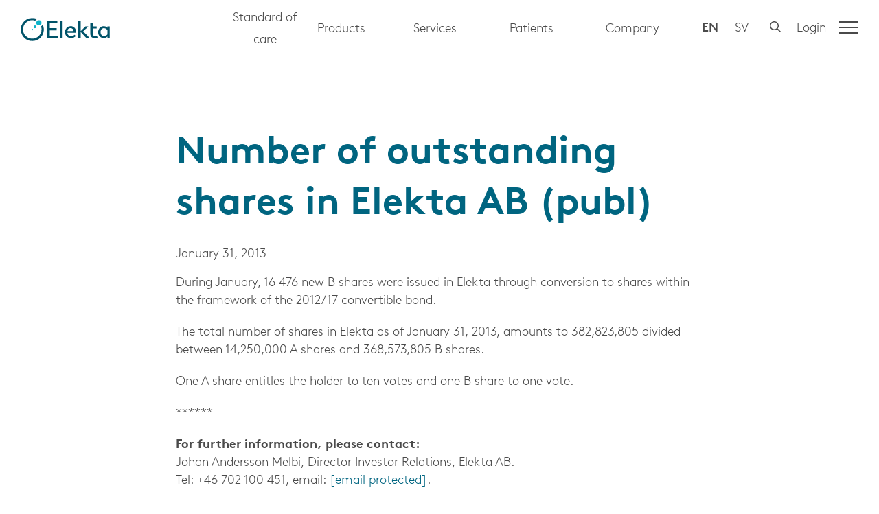

--- FILE ---
content_type: text/html; charset=utf-8
request_url: https://ir.elekta.com/investors/press-releases/2013/number-of-outstanding-shares-in-elekta-ab-publ-2013-01-31/
body_size: 15740
content:


<!DOCTYPE html>
<html lang="en">
<head>
	

<title>Number of outstanding shares in Elekta AB (publ) - Elekta</title>
<meta property="og:title" content="Number of outstanding shares in Elekta AB (publ) - Elekta" />
<meta name="twitter:title" content="Number of outstanding shares in Elekta AB (publ) - Elekta" />
<link rel="canonical" href="https://ir.elekta.com/investors/press-releases/2013/number-of-outstanding-shares-in-elekta-ab-publ-2013-01-31/">
<meta charset="utf-8" />
<meta http-equiv="X-UA-Compatible" content="IE=edge" />
<meta name="viewport" content="width=device-width, initial-scale=1.0" />
<meta property="og:url" content="https://ir.elekta.com/investors/press-releases/2013/number-of-outstanding-shares-in-elekta-ab-publ-2013-01-31/" />
<meta name="twitter:url" content="https://ir.elekta.com/investors/press-releases/2013/number-of-outstanding-shares-in-elekta-ab-publ-2013-01-31/" />
<meta property="og:type" content="website"/>

<meta name="Description" content="" />
<meta property="og:description" content="" />
<meta name="twitter:description" content="" />
<meta name="twitter:card" content="summary">


<style id="_cssgrid">#_1031-1{grid-area:1/1/23/25;}#_1031-4{grid-area:26/1/35/25;}#_1031-2-1{grid-area:1/1/14/25;}@media(max-width: 768px) {._section-container[data-id^="1031-"] ._grid { display: block; }}
#_93-2{grid-area:1/1/30/25;}#_93-3{grid-area:1/1/7/14;}#_93-4{grid-area:1/1/7/25;}@media(max-width: 768px) {._section-container[data-id^="93-"] ._grid { display: block; }}
</style>
<style id="_iegrid">#_1031-1{-ms-grid-row:1;-ms-grid-column:1;-ms-grid-row-span:22;-ms-grid-column-span:24;}#_1031-4{-ms-grid-row:26;-ms-grid-column:1;-ms-grid-row-span:9;-ms-grid-column-span:24;}#_1031-2-1{-ms-grid-row:1;-ms-grid-column:1;-ms-grid-row-span:13;-ms-grid-column-span:24;}#_93-2{-ms-grid-row:1;-ms-grid-column:1;-ms-grid-row-span:29;-ms-grid-column-span:24;}#_93-3{-ms-grid-row:1;-ms-grid-column:1;-ms-grid-row-span:6;-ms-grid-column-span:13;}#_93-4{-ms-grid-row:1;-ms-grid-column:1;-ms-grid-row-span:6;-ms-grid-column-span:24;}</style>


<link rel="stylesheet" href="/main.css?1764593099630" type="text/css">



<link rel="apple-touch-icon" sizes="180x180" href="/favicons/apple-touch-icon.png">
<link rel="icon" type="image/png" sizes="32x32" href="/favicons/favicon-32x32.png">
<link rel="icon" type="image/png" sizes="16x16" href="/favicons/favicon-16x16.png">
<link rel="manifest" href="/favicons/site.webmanifest">
<link rel="mask-icon" href="/favicons/safari-pinned-tab.svg" color="#006580">
<link rel="shortcut icon" href="/favicons/favicon.ico">
<meta name="msapplication-TileColor" content="#ffffff">
<meta name="msapplication-config" content="/favicons/browserconfig.xml">
<meta name="theme-color" content="#ffffff">

<link rel="alternate" hreflang="en" href="https://ir.elekta.com/investors/press-releases/2013/number-of-outstanding-shares-in-elekta-ab-publ-2013-01-31/" />








<script src="/js/sticky-sidebar.min.js"></script>
<script>
var _paq = (window._paq = window._paq || []);
_paq.push(["trackPageView"]);
_paq.push(["enableLinkTracking"]);
 
// see https://matomo.org/faq/new-to-piwik/how-do-i-use-matomo-analytics-without-consent-or-cookie-banner/
_paq.push(['requireCookieConsent']);
(function () {
  var u = "https://stats.elekta.com/";
  _paq.push(["setTrackerUrl", u + "matomo.php"]);
  _paq.push(["setSiteId", "1"]);
  var d = document,
    g = d.createElement("script"),
    s = d.getElementsByTagName("script")[0];
  g.type = "text/javascript";
  g.async = true;
  g.src = u + "matomo.js";
  s.parentNode.insertBefore(g, s);
})();
</script>
	<link rel="preload" href="/fonts/ElektaBrownWeb-Light.woff2" as="font" type="font/woff2" crossorigin="anonymous">
    <link rel="preload" href="/fonts/ElektaBrownWeb-Regular.woff2" as="font" type="font/woff2" crossorigin="anonymous">
    <link rel="preload" href="/fonts/ElektaBrownWeb-Bold.woff2" as="font" type="font/woff2" crossorigin="anonymous">
</head>
<body class="no-js live page1031 subnav-type-click">
    <svg style="display: none;">
    <symbol id="svg-Nav-hide" viewBox="0 0 25 25"><path stroke="currentColor" stroke-width="1" d="M 7 12.5 h11z"></path>

</symbol><symbol id="svg-Nav-show" viewBox="0 0 25 25"><path stroke="currentColor" stroke-width="1" d="M12.5 7 v11 M 7 12.5 h11z"></path>

</symbol><symbol id="svg-Chevron-right" viewBox="0 0 13 25"><path d="m.707.707 11.52 11.52-11.52 11.52" fill="none" stroke="currentColor" stroke-linecap="round"/></symbol><symbol id="svg-Chevron-up" viewBox="0 0 21 11"><path d="m.707 10.303 9.6-9.6 9.6 9.6" fill="none" stroke="currentColor" stroke-linecap="round"/></symbol><symbol id="svg-Logotype" viewBox="0 0 130.5 34"><g data-name="Ebene 2"><g data-name="Layer 1"><path data-name="Path 1448" d="M32.334 10.155a17 17 0 01-8.558 22.417 16.766 16.766 0 01-22.29-8.686A16.946 16.946 0 0116.878 0a17.54 17.54 0 016.9 1.4l-2.556 2.624a14.1 14.1 0 00-4.343-.766 13.6 13.6 0 1013.6 13.6 11.349 11.349 0 00-.766-4.343z" fill="#005369"/><path data-name="Path 1449" d="M38.913 4.598h14.818v3.194H42.49v7.152h10.154v3.194H42.49v8.116h11.943v3.194h-15.52z" fill="#005369"/><path data-name="Path 1450" d="M61.395 4.598v24.717h-3.513V4.598z" fill="#005369"/><path data-name="Path 1451" d="M64.843 20.821a8.445 8.445 0 018.366-8.75c4.982 0 8.047 4.087 8.047 8.75v.959H68.292a5.324 5.324 0 005.684 5.046 7.383 7.383 0 005.046-2.107l1.788 2.107a10.075 10.075 0 01-6.962 2.746c-5.365.062-9.005-3.578-9.005-8.751zm3.64-1.533h8.942a4.307 4.307 0 00-4.343-4.343 4.61 4.61 0 00-4.599 4.343z" fill="#005369"/><path data-name="Path 1452" d="M95.947 29.315l-7.92-8.558v8.558h-3.512V4.598h3.512v14.818l6.706-6.834h4.343l-7.473 7.09 9.2 9.516h-4.854z" fill="#005369"/><path data-name="Path 1453" d="M101.95 22.226V7.217h3.513v5.3h5.94v2.875h-5.94v7.47c0 2.3 1.278 3.7 3.513 3.7a7.774 7.774 0 002.746-.511l.958 2.938a11.483 11.483 0 01-3.832.638c-5.237.008-6.898-2.865-6.898-7.401z" fill="#005369"/><path data-name="Path 1454" d="M113.574 20.821c0-5.365 3.9-8.75 8.239-8.75a7.218 7.218 0 015.492 2.427V12.39h3.258v16.8h-3.258v-1.98a6.4 6.4 0 01-5.365 2.427c-4.789-.003-8.366-3.515-8.366-8.816zm3.449 0c0 3.513 2.3 5.94 5.3 5.94a5.826 5.826 0 004.854-2.555v-6.45a5.987 5.987 0 00-4.982-2.746c-3.258 0-5.174 2.682-5.174 5.812z" fill="#005369"/><path data-name="Path 1455" d="M16.943 15.967a1.039 1.039 0 00-1.086 1.086 1.086 1.086 0 102.171 0 1.222 1.222 0 00-1.086-1.086z" fill="#0db3c9"/><path data-name="Path 1456" d="M20.839 10.922a2.108 2.108 0 102.107 2.107 2.01 2.01 0 00-2.107-2.107z" fill="#0db3c9"/><path data-name="Path 1457" d="M26.715 3.385a3.777 3.777 0 00-3.832 3.7 3.769 3.769 0 107.536.127 3.736 3.736 0 00-3.704-3.827z" fill="#0db3c9"/></g></g></symbol><symbol id="svg-Close" viewBox="0 0 44 44"><path d="M38.824 0L44 5.178 5.176 44 0 38.825 38.824 0z" fill="currentColor"></path><path d="M5.176 0L44 38.825 38.824 44 0 5.178 5.176 0z"  fill="currentColor"></path></symbol><symbol id="svg-LinkedIn" viewBox="0 0 10.5 10.5"><path d="M0,1.26A1.26,1.26,0,1,1,1.26,2.53,1.26,1.26,0,0,1,0,1.26ZM.17,10.5v-7H2.35v7Zm8.16,0V7.09c0-.82,0-1.86-1.14-1.86s-1.3.89-1.3,1.8V10.5H3.71v-7H5.8v1h0A2.29,2.29,0,0,1,7.89,3.31c2.2,0,2.61,1.45,2.61,3.34V10.5H8.33Z" fill="currentColor"/></symbol><symbol id="svg-Instagram" viewBox="0 0 448 448"><path d="M224.2,109.2c-63.6,0-114.9,51.3-114.9,114.9S160.6,339,224.2,339s114.9-51.3,114.9-114.9S287.8,109.2,224.2,109.2z
	 M224.2,298.8c-41.1,0-74.7-33.5-74.7-74.7s33.5-74.7,74.7-74.7s74.7,33.5,74.7,74.7S265.3,298.8,224.2,298.8L224.2,298.8z
	 M370.6,104.5c0,14.9-12,26.8-26.8,26.8c-14.9,0-26.8-12-26.8-26.8s12-26.8,26.8-26.8S370.6,89.7,370.6,104.5z M446.7,131.7
	c-1.7-35.9-9.9-67.7-36.2-93.9c-26.2-26.2-58-34.4-93.9-36.2c-37-2.1-147.9-2.1-184.9,0c-35.8,1.7-67.6,9.9-93.9,36.1
	s-34.4,58-36.2,93.9c-2.1,37-2.1,147.9,0,184.9c1.7,35.9,9.9,67.7,36.2,93.9s58,34.4,93.9,36.2c37,2.1,147.9,2.1,184.9,0
	c35.9-1.7,67.7-9.9,93.9-36.2c26.2-26.2,34.4-58,36.2-93.9C448.8,279.5,448.8,168.7,446.7,131.7L446.7,131.7z M398.9,356.2
	c-7.8,19.6-22.9,34.7-42.6,42.6c-29.5,11.7-99.5,9-132.1,9s-102.7,2.6-132.1-9c-19.6-7.8-34.7-22.9-42.6-42.6
	c-11.7-29.5-9-99.5-9-132.1s-2.6-102.7,9-132.1c7.8-19.6,22.9-34.7,42.6-42.6c29.5-11.7,99.5-9,132.1-9s102.7-2.6,132.1,9
	c19.6,7.8,34.7,22.9,42.6,42.6c11.7,29.5,9,99.5,9,132.1S410.6,326.8,398.9,356.2z" fill="currentColor" /></symbol><symbol id="svg-Chevron-down" viewBox="0 0 21 11"><path d="m.707.707 9.6 9.6 9.6-9.6" fill="none" stroke="currentColor" stroke-linecap="round"/></symbol><symbol id="svg-Facebook" viewBox="0 0 66 123"><path d="M43.48,69v53.64h-24V69H0V46.78H19.49V29.87C19.49,10.63,31,0,48.49,0A118.12,118.12,0,0,1,65.68,1.5V20.39H56c-9.54,0-12.52,5.92-12.52,12v14.4h21.3L61.37,69Z" fill="currentColor" /></symbol><symbol id="svg-Twitter" viewBox="0 0 12 10"><path d="M10.77,2.75a7,7,0,0,1-7,7A7,7,0,0,1,0,8.64a3.89,3.89,0,0,0,.59,0,5,5,0,0,0,3.06-1,2.46,2.46,0,0,1-2.3-1.7,3.44,3.44,0,0,0,.46,0,2.82,2.82,0,0,0,.65-.08,2.46,2.46,0,0,1-2-2.41v0a2.55,2.55,0,0,0,1.11.31A2.47,2.47,0,0,1,.5,1.69,2.35,2.35,0,0,1,.84.45,7,7,0,0,0,5.91,3a2.6,2.6,0,0,1-.06-.56A2.46,2.46,0,0,1,10.1.78a5.06,5.06,0,0,0,1.57-.6,2.53,2.53,0,0,1-1.09,1.36A4.81,4.81,0,0,0,12,1.16a5.29,5.29,0,0,1-1.23,1.27Z" fill="currentColor"/></symbol><symbol id="svg-Search" viewBox="0 0 512 512"><path fill="currentColor" d="M508.5 468.9L387.1 347.5c-2.3-2.3-5.3-3.5-8.5-3.5h-13.2c31.5-36.5 50.6-84 50.6-136C416 93.1 322.9 0 208 0S0 93.1 0 208s93.1 208 208 208c52 0 99.5-19.1 136-50.6v13.2c0 3.2 1.3 6.2 3.5 8.5l121.4 121.4c4.7 4.7 12.3 4.7 17 0l22.6-22.6c4.7-4.7 4.7-12.3 0-17zM208 368c-88.4 0-160-71.6-160-160S119.6 48 208 48s160 71.6 160 160-71.6 160-160 160z"></path></symbol><symbol id="svg-Chevron-left" viewBox="0 0 13 25"><path d="M12.227.707.707 12.227l11.52 11.52" fill="none" stroke="currentColor" stroke-linecap="round"/></symbol>    
</svg>





<header id="header">
    <div class="site-branding">
        <a href="https://www.elekta.com/"><svg role="img" aria-label="Elekta" width="130" height="34" viewBox="0 0 131 34"><use xlink:href="#svg-Logotype"></use></svg></a>
    </div>
    

<nav id="quickaccess-menu" class="quickaccess">
  <ul class="level-1">
    
      

        <li class="menu-item menu-item-has-children">
        
          <button type="button" class="link ph pv ">Standard of care</button>
        

          <ul class="sub-menu level-2">
            

            

                <li class="menu-item">
                  <a class="" href="https://www.elekta.com/adaptive-radiotherapy/">Adaptive radiotherapy</a>
                </li>

              

            

            

                <li class="menu-item">
                  <a class="" href="https://www.elekta.com/products/imaging/see-whats-possible/">In-room imaging</a>
                </li>

              

            

            

                <li class="menu-item">
                  <a class="" href="https://www.elekta.com/indications/prostate/">Prostate</a>
                </li>

              

            

            

                <li class="menu-item">
                  <a class="" href="https://www.elekta.com/adaptive-radiotherapy/pancreas/">Pancreas</a>
                </li>

              

            

            

                <li class="menu-item">
                  <a class="" href="https://www.elekta.com/adaptive-radiotherapy/brain/">Brain tumors</a>
                </li>

              

            

            

                <li class="menu-item">
                  <a class="" href="https://www.elekta.com/adaptive-radiotherapy/gynecological/">Gynecological</a>
                </li>

              

            

            

                <li class="menu-item">
                  <a class="" href="https://www.elekta.com/adaptive-radiotherapy/kidney/">Kidney cancer</a>
                </li>

              

            

            <li>
              <button type="button" class="close-quick-access button">
              <svg xmlns="http://www.w3.org/2000/svg" viewBox="0 0 13.21 13.21"><g data-name="Layer 2"><g data-name="Layer 1"><line data-name="Line 432" class="f1568b25-340d-4b21-a66b-e490d4edf870" x1="6.61" y1="0.5" x2="6.61" y2="12.71"/><line data-name="Line 431" class="f1568b25-340d-4b21-a66b-e490d4edf870" x1="0.5" y1="6.61" x2="12.71" y2="6.61"/></g></g></svg> Close
              </button>
            </li>
          </ul>
        </li>

      
    
      

        <li class="menu-item menu-item-has-children">
        
          <button type="button" class="link ph pv ">Products</button>
        

          <ul class="sub-menu level-2">
            

            

                <li class="menu-item menu-item-has-children">
                  <a class="" href="https://www.elekta.com/products/radiation-therapy/">Radiation Therapy <svg version="1.1" xmlns="http://www.w3.org/2000/svg" x="0px" y="0px"
	 viewBox="0 0 5.7 10.5" xml:space="preserve">
<g>
	<path d="M0.6,0.1L5.6,5c0.1,0.1,0.1,0.3,0,0.4l-4.9,4.9c-0.1,0.1-0.3,0.1-0.4,0l-0.2-0.2C0,10.1,0,9.9,0.1,9.8l4.6-4.6L0.1,0.6
		C0,0.5,0,0.4,0.1,0.2l0.2-0.2C0.4,0,0.5,0,0.6,0.1z"/>
</g>
</svg>
</a>

                  <ul class="sub-menu level-3">
                    

                    

                      <li class="menu-item menu-item-has-children span-2 rowspan-2">
                        <a class="non-content" href="">Treatment Delivery</a>

                        <ul class="sub-menu level-4">
                          

                            <li class="menu-item product ">
                              <a href="https://www.elekta.com/products/radiation-therapy/unity/">
                                
                                  <span class="title">Elekta Unity</span>


















  
  


  
  














<picture>
  <source srcset="
  
    https://www.elekta.com/products/radiation-therapy/unity/menu-image_hu_929399a401c57ad3.webp 320w
  
  
    , https://www.elekta.com/products/radiation-therapy/unity/menu-image_hu_16bbe04fad89f50c.webp 514w
  
  "
  type="image/webp" />

  <img width="747" height="420"
    sizes="100vw"
    srcset="
    
    https://www.elekta.com/products/radiation-therapy/unity/menu-image_hu_b5c388e1c06e816.jpg 320w
  
  
    , https://www.elekta.com/products/radiation-therapy/unity/menu-image_hu_3250a391ce9be5ea.jpg 514w
  
  , https://www.elekta.com/products/radiation-therapy/unity/menu-image.jpg 747w
  "
    src="https://www.elekta.com/products/radiation-therapy/unity/menu-image.jpg"
    alt="Elekta Unity"
    loading="lazy"  />
</picture>

                              </a>
                            </li>

                          

                            <li class="menu-item product ">
                              <a href="https://www.elekta.com/products/radiation-therapy/versa-hd/">
                                
                                  <span class="title">Elekta Versa HD®</span>


















  
  


  
  














<picture>
  <source srcset="
  
    https://www.elekta.com/products/radiation-therapy/versa-hd/menu-image_hu_96af7178a3ee63d1.webp 320w
  
  
    , https://www.elekta.com/products/radiation-therapy/versa-hd/menu-image_hu_3dec93cbd9383fc.webp 514w
  
  "
  type="image/webp" />

  <img width="747" height="420"
    sizes="100vw"
    srcset="
    
    https://www.elekta.com/products/radiation-therapy/versa-hd/menu-image_hu_2fab5c054bb75e0c.jpg 320w
  
  
    , https://www.elekta.com/products/radiation-therapy/versa-hd/menu-image_hu_6c2576d766cdd8b8.jpg 514w
  
  , https://www.elekta.com/products/radiation-therapy/versa-hd/menu-image.jpg 747w
  "
    src="https://www.elekta.com/products/radiation-therapy/versa-hd/menu-image.jpg"
    alt="Elekta Versa HD®"
    loading="lazy"  />
</picture>

                              </a>
                            </li>

                          

                            <li class="menu-item product ">
                              <a href="https://www.elekta.com/products/radiation-therapy/harmony/">
                                
                                  <span class="title">Elekta Harmony</span>


















  
  


  
  














<picture>
  <source srcset="
  
    https://www.elekta.com/products/radiation-therapy/harmony/img/menu-image_hu_65ccee610c63c79d.webp 320w
  
  
    , https://www.elekta.com/products/radiation-therapy/harmony/img/menu-image_hu_9bd493f80e55497a.webp 514w
  
  "
  type="image/webp" />

  <img width="747" height="420"
    sizes="100vw"
    srcset="
    
    https://www.elekta.com/products/radiation-therapy/harmony/img/menu-image_hu_d2425f1fd08486cd.jpg 320w
  
  
    , https://www.elekta.com/products/radiation-therapy/harmony/img/menu-image_hu_995871d3ac359c99.jpg 514w
  
  , https://www.elekta.com/products/radiation-therapy/harmony/img/menu-image.jpg 747w
  "
    src="https://www.elekta.com/products/radiation-therapy/harmony/img/menu-image.jpg"
    alt="Elekta Harmony"
    loading="lazy"  />
</picture>

                              </a>
                            </li>

                          

                            <li class="menu-item product ">
                              <a href="https://www.elekta.com/products/radiation-therapy/infinity/">
                                
                                  <span class="title">Elekta Infinity</span>


















  
  


  
  














<picture>
  <source srcset="
  
    https://www.elekta.com/products/radiation-therapy/infinity/img/menu-image_hu_50510b6b059f36bc.webp 320w
  
  
    , https://www.elekta.com/products/radiation-therapy/infinity/img/menu-image_hu_ebb0296475d536cf.webp 514w
  
  "
  type="image/webp" />

  <img width="747" height="420"
    sizes="100vw"
    srcset="
    
    https://www.elekta.com/products/radiation-therapy/infinity/img/menu-image_hu_a39ebe9cc3c3c03f.png 320w
  
  
    , https://www.elekta.com/products/radiation-therapy/infinity/img/menu-image_hu_441908e7a643897.png 514w
  
  , https://www.elekta.com/products/radiation-therapy/infinity/img/menu-image.png 747w
  "
    src="https://www.elekta.com/products/radiation-therapy/infinity/img/menu-image.png"
    alt="Elekta Infinity"
    loading="lazy"  />
</picture>

                              </a>
                            </li>

                          
                        </ul>
                      </li>

                    

                    

                    

                      <li class="menu-item span-1 span-1">
                        <a class="" href="https://www.elekta.com/products/radiation-therapy/qa-solutions/">Quality Assurance</a>
                      </li>

                    

                    
                  </ul>
                </li>

              

            

            

                <li class="menu-item menu-item-has-children">
                  <a class="" href="https://www.elekta.com/products/stereotactic-radiosurgery/">Stereotactic Radiosurgery <svg version="1.1" xmlns="http://www.w3.org/2000/svg" x="0px" y="0px"
	 viewBox="0 0 5.7 10.5" xml:space="preserve">
<g>
	<path d="M0.6,0.1L5.6,5c0.1,0.1,0.1,0.3,0,0.4l-4.9,4.9c-0.1,0.1-0.3,0.1-0.4,0l-0.2-0.2C0,10.1,0,9.9,0.1,9.8l4.6-4.6L0.1,0.6
		C0,0.5,0,0.4,0.1,0.2l0.2-0.2C0.4,0,0.5,0,0.6,0.1z"/>
</g>
</svg>
</a>

                  <ul class="sub-menu level-3">
                    

                    

                      <li class="menu-item menu-item-has-children ">
                        <a class="non-content" href="">Delivery</a>

                        <ul class="sub-menu level-4">
                          

                            <li class="menu-item product ">
                              <a href="https://www.elekta.com/products/stereotactic-radiosurgery/elekta-esprit/">
                                
                                  <span class="title">Elekta Esprit</span>


















  
  


  
  














<picture>
  <source srcset="
  
    https://www.elekta.com/products/stereotactic-radiosurgery/elekta-esprit/menu-image_hu_d9dbf6c3c208fdf9.webp 320w
  
  
    , https://www.elekta.com/products/stereotactic-radiosurgery/elekta-esprit/menu-image_hu_67ac6c4293254e25.webp 514w
  
  "
  type="image/webp" />

  <img width="747" height="420"
    sizes="100vw"
    srcset="
    
    https://www.elekta.com/products/stereotactic-radiosurgery/elekta-esprit/menu-image_hu_c9f8e11dcbca131b.jpg 320w
  
  
    , https://www.elekta.com/products/stereotactic-radiosurgery/elekta-esprit/menu-image_hu_40c83d6faadcabfd.jpg 514w
  
  , https://www.elekta.com/products/stereotactic-radiosurgery/elekta-esprit/menu-image.jpg 747w
  "
    src="https://www.elekta.com/products/stereotactic-radiosurgery/elekta-esprit/menu-image.jpg"
    alt="Elekta Esprit"
    loading="lazy"  />
</picture>

                              </a>
                            </li>

                          

                            <li class="menu-item product ">
                              <a href="https://www.elekta.com/products/stereotactic-radiosurgery/versa-hd/">
                                
                                  <span class="title">Versa HD</span>


















  
  


  
  














<picture>
  <source srcset="
  
    https://www.elekta.com/products/stereotactic-radiosurgery/versa-hd/img/menu-image_hu_96af7178a3ee63d1.webp 320w
  
  
    , https://www.elekta.com/products/stereotactic-radiosurgery/versa-hd/img/menu-image_hu_3dec93cbd9383fc.webp 514w
  
  "
  type="image/webp" />

  <img width="747" height="420"
    sizes="100vw"
    srcset="
    
    https://www.elekta.com/products/stereotactic-radiosurgery/versa-hd/img/menu-image_hu_2fab5c054bb75e0c.jpg 320w
  
  
    , https://www.elekta.com/products/stereotactic-radiosurgery/versa-hd/img/menu-image_hu_6c2576d766cdd8b8.jpg 514w
  
  , https://www.elekta.com/products/stereotactic-radiosurgery/versa-hd/img/menu-image.jpg 747w
  "
    src="https://www.elekta.com/products/stereotactic-radiosurgery/versa-hd/img/menu-image.jpg"
    alt="Versa HD"
    loading="lazy"  />
</picture>

                              </a>
                            </li>

                          
                        </ul>
                      </li>

                    

                    

                    

                      <li class="menu-item menu-item-has-children span-1">
                        <a class="non-content" href="">Treatment Planning</a>

                        <ul class="sub-menu level-4">
                          

                            <li class="menu-item  ">
                              <a href="https://www.elekta.com/products/stereotactic-radiosurgery/leksell-gammaplan/">
                                
                                  Leksell GammaPlan
                                
                              </a>
                            </li>

                          
                        </ul>
                      </li>

                    

                    
                  </ul>
                </li>

              

            

            

                <li class="menu-item menu-item-has-children">
                  <a class="" href="https://www.elekta.com/products/oncology-informatics/">Oncology Software <svg version="1.1" xmlns="http://www.w3.org/2000/svg" x="0px" y="0px"
	 viewBox="0 0 5.7 10.5" xml:space="preserve">
<g>
	<path d="M0.6,0.1L5.6,5c0.1,0.1,0.1,0.3,0,0.4l-4.9,4.9c-0.1,0.1-0.3,0.1-0.4,0l-0.2-0.2C0,10.1,0,9.9,0.1,9.8l4.6-4.6L0.1,0.6
		C0,0.5,0,0.4,0.1,0.2l0.2-0.2C0.4,0,0.5,0,0.6,0.1z"/>
</g>
</svg>
</a>

                  <ul class="sub-menu level-3">
                    

                    

                      <li class="menu-item menu-item-has-children span-1">
                        <a class="category" href="https://www.elekta.com/products/oncology-informatics/elekta-one/">Elekta ONE</a>

                        <ul class="sub-menu level-4">
                          

                            <li class="menu-item  ">
                              <a href="https://www.elekta.com/products/oncology-informatics/elekta-one/oncology-care/">
                                
                                  Oncology care
                                
                              </a>
                            </li>

                          

                            <li class="menu-item  ">
                              <a href="https://www.elekta.com/products/oncology-informatics/elekta-one/workflow-management/">
                                
                                  Smart Workflows
                                
                              </a>
                            </li>

                          

                            <li class="menu-item  ">
                              <a href="https://www.elekta.com/products/oncology-informatics/elekta-one/treatment-applications/">
                                
                                  Treatment Applications
                                
                              </a>
                            </li>

                          

                            <li class="menu-item  ">
                              <a href="https://www.elekta.com/products/oncology-informatics/elekta-one/real-world-outcomes/">
                                
                                  Real-world outcomes
                                
                              </a>
                            </li>

                          

                            <li class="menu-item separator ">
                              <a href="https://www.elekta.com/products/oncology-informatics/subscribe-to-better/">
                                
                                  Subscribe to Better
                                
                              </a>
                            </li>

                          

                            <li class="menu-item  ">
                              <a href="https://www.elekta.com/products/oncology-informatics/elekta-axis-cloud/">
                                
                                  Elekta Axis Cloud
                                
                              </a>
                            </li>

                          

                            <li class="menu-item  ">
                              <a href="https://www.elekta.com/products/oncology-informatics/interoperability/">
                                
                                  Interoperability
                                
                              </a>
                            </li>

                          

                            <li class="menu-item  ">
                              <a href="https://www.elekta.com/products/oncology-informatics/professional-services/">
                                
                                  Professional Services
                                
                              </a>
                            </li>

                          
                        </ul>
                      </li>

                    

                    

                    

                      <li class="menu-item span-1 span-1">
                        <a class="non-content" href=""></a>
                      </li>

                    

                    
                  </ul>
                </li>

              

            

            

                <li class="menu-item menu-item-has-children">
                  <a class="" href="https://www.elekta.com/products/brachytherapy/">Brachytherapy <svg version="1.1" xmlns="http://www.w3.org/2000/svg" x="0px" y="0px"
	 viewBox="0 0 5.7 10.5" xml:space="preserve">
<g>
	<path d="M0.6,0.1L5.6,5c0.1,0.1,0.1,0.3,0,0.4l-4.9,4.9c-0.1,0.1-0.3,0.1-0.4,0l-0.2-0.2C0,10.1,0,9.9,0.1,9.8l4.6-4.6L0.1,0.6
		C0,0.5,0,0.4,0.1,0.2l0.2-0.2C0.4,0,0.5,0,0.6,0.1z"/>
</g>
</svg>
</a>

                  <ul class="sub-menu level-3">
                    

                    

                      <li class="menu-item menu-item-has-children ">
                        <a class="non-content" href="">Delivery</a>

                        <ul class="sub-menu level-4">
                          

                            <li class="menu-item product ">
                              <a href="https://www.elekta.com/products/brachytherapy/elekta-studio/">
                                
                                  <span class="title">Elekta Studio</span>


















  
  


  
  














<picture>
  <source srcset="
  
    https://www.elekta.com/products/brachytherapy/elekta-studio/menu-image_hu_5cf7ba9513c2b1ea.webp 320w
  
  
    , https://www.elekta.com/products/brachytherapy/elekta-studio/menu-image_hu_b30780f64f000cdf.webp 514w
  
  "
  type="image/webp" />

  <img width="747" height="420"
    sizes="100vw"
    srcset="
    
    https://www.elekta.com/products/brachytherapy/elekta-studio/menu-image_hu_2e884e2b5a88113d.jpg 320w
  
  
    , https://www.elekta.com/products/brachytherapy/elekta-studio/menu-image_hu_104f929265337f78.jpg 514w
  
  , https://www.elekta.com/products/brachytherapy/elekta-studio/menu-image.jpg 747w
  "
    src="https://www.elekta.com/products/brachytherapy/elekta-studio/menu-image.jpg"
    alt="Elekta Studio"
    loading="lazy"  />
</picture>

                              </a>
                            </li>

                          

                            <li class="menu-item product ">
                              <a href="https://www.elekta.com/products/brachytherapy/imaging-ring/">
                                
                                  <span class="title">ImagingRing</span>


















  
  


  
  














<picture>
  <source srcset="
  
    https://www.elekta.com/products/brachytherapy/imaging-ring/img/menu-image_hu_c7f126cf76499d1b.webp 320w
  
  
    , https://www.elekta.com/products/brachytherapy/imaging-ring/img/menu-image_hu_5ccc67bbc6c11da7.webp 514w
  
  "
  type="image/webp" />

  <img width="747" height="420"
    sizes="100vw"
    srcset="
    
    https://www.elekta.com/products/brachytherapy/imaging-ring/img/menu-image_hu_3d4ceae218b892d3.jpg 320w
  
  
    , https://www.elekta.com/products/brachytherapy/imaging-ring/img/menu-image_hu_30e149771478e6fd.jpg 514w
  
  , https://www.elekta.com/products/brachytherapy/imaging-ring/img/menu-image.jpg 747w
  "
    src="https://www.elekta.com/products/brachytherapy/imaging-ring/img/menu-image.jpg"
    alt="ImagingRing"
    loading="lazy"  />
</picture>

                              </a>
                            </li>

                          

                            <li class="menu-item product ">
                              <a href="https://www.elekta.com/products/brachytherapy/oncentra-brachy/">
                                
                                  <span class="title">Oncentra Brachy</span>


















  
  


  
  














<picture>
  <source srcset="
  
    https://www.elekta.com/products/brachytherapy/oncentra-brachy/img/menu-image_hu_517cb83bba5d9f85.webp 320w
  
  
    , https://www.elekta.com/products/brachytherapy/oncentra-brachy/img/menu-image_hu_3df60d60377c98bb.webp 514w
  
  "
  type="image/webp" />

  <img width="747" height="420"
    sizes="100vw"
    srcset="
    
    https://www.elekta.com/products/brachytherapy/oncentra-brachy/img/menu-image_hu_108df1832f88652b.jpg 320w
  
  
    , https://www.elekta.com/products/brachytherapy/oncentra-brachy/img/menu-image_hu_4a500f6c132a2aef.jpg 514w
  
  , https://www.elekta.com/products/brachytherapy/oncentra-brachy/img/menu-image.jpg 747w
  "
    src="https://www.elekta.com/products/brachytherapy/oncentra-brachy/img/menu-image.jpg"
    alt="Oncentra Brachy"
    loading="lazy"  />
</picture>

                              </a>
                            </li>

                          

                            <li class="menu-item product ">
                              <a href="https://www.elekta.com/products/brachytherapy/venezia/">
                                
                                  <span class="title">Venezia</span>


















  
  


  
  














<picture>
  <source srcset="
  
    https://www.elekta.com/products/brachytherapy/venezia/img/menu-image_hu_764c03c88d70e906.webp 320w
  
  
    , https://www.elekta.com/products/brachytherapy/venezia/img/menu-image_hu_7bf6e6bba6a712c7.webp 514w
  
  "
  type="image/webp" />

  <img width="3820" height="2160"
    sizes="100vw"
    srcset="
    
    https://www.elekta.com/products/brachytherapy/venezia/img/menu-image_hu_138290427623015.jpg 320w
  
  
    , https://www.elekta.com/products/brachytherapy/venezia/img/menu-image_hu_eb2d1e3e2ac9c650.jpg 514w
  
  , https://www.elekta.com/products/brachytherapy/venezia/img/menu-image.jpg 3820w
  "
    src="https://www.elekta.com/products/brachytherapy/venezia/img/menu-image.jpg"
    alt="Venezia"
    loading="lazy"  />
</picture>

                              </a>
                            </li>

                          

                            <li class="menu-item product ">
                              <a href="https://www.elekta.com/products/brachytherapy/flexitron/">
                                
                                  <span class="title">Flexitron</span>


















  
  


  
  














<picture>
  <source srcset="
  
    https://www.elekta.com/products/brachytherapy/flexitron/img/menu-image_hu_407d9957830ff9d8.webp 320w
  
  
    , https://www.elekta.com/products/brachytherapy/flexitron/img/menu-image_hu_f184ca40bc80e877.webp 514w
  
  "
  type="image/webp" />

  <img width="747" height="420"
    sizes="100vw"
    srcset="
    
    https://www.elekta.com/products/brachytherapy/flexitron/img/menu-image_hu_6f989f9db75eafd2.jpg 320w
  
  
    , https://www.elekta.com/products/brachytherapy/flexitron/img/menu-image_hu_6e75f3dc441c3c45.jpg 514w
  
  , https://www.elekta.com/products/brachytherapy/flexitron/img/menu-image.jpg 747w
  "
    src="https://www.elekta.com/products/brachytherapy/flexitron/img/menu-image.jpg"
    alt="Flexitron"
    loading="lazy"  />
</picture>

                              </a>
                            </li>

                          

                            <li class="menu-item product ">
                              <a href="https://www.elekta.com/products/brachytherapy/geneva/">
                                
                                  <span class="title">Geneva</span>


















  
  


  
  














<picture>
  <source srcset="
  
    https://www.elekta.com/products/brachytherapy/geneva/img/menu-image_hu_8291c92f3d16a45a.webp 320w
  
  
    , https://www.elekta.com/products/brachytherapy/geneva/img/menu-image_hu_e979368420f81a1d.webp 514w
  
  "
  type="image/webp" />

  <img width="747" height="420"
    sizes="100vw"
    srcset="
    
    https://www.elekta.com/products/brachytherapy/geneva/img/menu-image_hu_d3bcfddc9b79bcc6.jpg 320w
  
  
    , https://www.elekta.com/products/brachytherapy/geneva/img/menu-image_hu_fbbb1f9a4ba42dd4.jpg 514w
  
  , https://www.elekta.com/products/brachytherapy/geneva/img/menu-image.jpg 747w
  "
    src="https://www.elekta.com/products/brachytherapy/geneva/img/menu-image.jpg"
    alt="Geneva"
    loading="lazy"  />
</picture>

                              </a>
                            </li>

                          

                            <li class="menu-item product ">
                              <a href="https://www.elekta.com/products/brachytherapy/xoft/">
                                
                                  <span class="title">Xoft</span>


















  
  


  
  














<picture>
  <source srcset="
  
    https://www.elekta.com/products/brachytherapy/xoft/menu-image_hu_b3c8bd91c1f8f4d0.webp 320w
  
  
    , https://www.elekta.com/products/brachytherapy/xoft/menu-image_hu_671d76599b23de33.webp 514w
  
  "
  type="image/webp" />

  <img width="1444" height="903"
    sizes="100vw"
    srcset="
    
    https://www.elekta.com/products/brachytherapy/xoft/menu-image_hu_4614d28342cb3e4a.jpg 320w
  
  
    , https://www.elekta.com/products/brachytherapy/xoft/menu-image_hu_b075dd81e6282db0.jpg 514w
  
  , https://www.elekta.com/products/brachytherapy/xoft/menu-image.jpg 1444w
  "
    src="https://www.elekta.com/products/brachytherapy/xoft/menu-image.jpg"
    alt="Xoft"
    loading="lazy"  />
</picture>

                              </a>
                            </li>

                          
                        </ul>
                      </li>

                    

                    

                    

                      <li class="menu-item menu-item-has-children span-1">
                        <a class="non-content" href="">Body Sites</a>

                        <ul class="sub-menu level-4">
                          

                            <li class="menu-item  ">
                              <a href="https://www.elekta.com/products/brachytherapy/head-and-neck/">
                                
                                  Head and Neck
                                
                              </a>
                            </li>

                          

                            <li class="menu-item  ">
                              <a href="https://www.elekta.com/products/brachytherapy/bronchus-and-oesophagus/">
                                
                                  Bronchus and Oesophagus
                                
                              </a>
                            </li>

                          

                            <li class="menu-item  ">
                              <a href="https://www.elekta.com/products/brachytherapy/breast/">
                                
                                  Breast
                                
                              </a>
                            </li>

                          

                            <li class="menu-item  ">
                              <a href="https://www.elekta.com/products/brachytherapy/skin/">
                                
                                  Skin
                                
                              </a>
                            </li>

                          

                            <li class="menu-item  ">
                              <a href="https://www.elekta.com/products/brachytherapy/prostate/">
                                
                                  Prostate
                                
                              </a>
                            </li>

                          

                            <li class="menu-item  ">
                              <a href="https://www.elekta.com/products/brachytherapy/rectum/">
                                
                                  Rectal
                                
                              </a>
                            </li>

                          

                            <li class="menu-item  ">
                              <a href="https://www.elekta.com/products/brachytherapy/bladder/">
                                
                                  Bladder
                                
                              </a>
                            </li>

                          

                            <li class="menu-item  ">
                              <a href="https://www.elekta.com/products/brachytherapy/cervix/">
                                
                                  Cervix
                                
                              </a>
                            </li>

                          
                        </ul>
                      </li>

                    

                    
                  </ul>
                </li>

              

            

            

                <li class="menu-item menu-item-has-children">
                  <a class="" href="https://www.elekta.com/products/neurosurgery/">Neurosurgery <svg version="1.1" xmlns="http://www.w3.org/2000/svg" x="0px" y="0px"
	 viewBox="0 0 5.7 10.5" xml:space="preserve">
<g>
	<path d="M0.6,0.1L5.6,5c0.1,0.1,0.1,0.3,0,0.4l-4.9,4.9c-0.1,0.1-0.3,0.1-0.4,0l-0.2-0.2C0,10.1,0,9.9,0.1,9.8l4.6-4.6L0.1,0.6
		C0,0.5,0,0.4,0.1,0.2l0.2-0.2C0.4,0,0.5,0,0.6,0.1z"/>
</g>
</svg>
</a>

                  <ul class="sub-menu level-3">
                    

                    

                      <li class="menu-item menu-item-has-children ">
                        <a class="non-content" href="">Delivery</a>

                        <ul class="sub-menu level-4">
                          

                            <li class="menu-item product ">
                              <a href="https://www.elekta.com/products/neurosurgery/leksell-vantage-stereotactic-system/">
                                
                                  <span class="title">Leksell Vantage Stereotactic System</span>


















  
  


  
  














<picture>
  <source srcset="
  
    https://www.elekta.com/products/neurosurgery/leksell-vantage-stereotactic-system/img/menu-image_hu_43ba221a631f2add.webp 320w
  
  
    , https://www.elekta.com/products/neurosurgery/leksell-vantage-stereotactic-system/img/menu-image_hu_56963f637b5c0158.webp 514w
  
  "
  type="image/webp" />

  <img width="3820" height="2160"
    sizes="100vw"
    srcset="
    
    https://www.elekta.com/products/neurosurgery/leksell-vantage-stereotactic-system/img/menu-image_hu_dd38325d149bf86.jpg 320w
  
  
    , https://www.elekta.com/products/neurosurgery/leksell-vantage-stereotactic-system/img/menu-image_hu_13b3ca98cdaf2f22.jpg 514w
  
  , https://www.elekta.com/products/neurosurgery/leksell-vantage-stereotactic-system/img/menu-image.jpg 3820w
  "
    src="https://www.elekta.com/products/neurosurgery/leksell-vantage-stereotactic-system/img/menu-image.jpg"
    alt="Leksell Vantage Stereotactic System"
    loading="lazy"  />
</picture>

                              </a>
                            </li>

                          
                        </ul>
                      </li>

                    

                    
                  </ul>
                </li>

              

            

            

                <li class="menu-item">
                  <a class="" href="https://www.elekta.com/products/veterinary-radiation-therapy/">Veterinary Radiation Therapy</a>
                </li>

              

            

            

                <li class="menu-item menu-item-has-children">
                  <a class="" href="https://www.elekta.com/products/life-sciences/">Life Sciences <svg version="1.1" xmlns="http://www.w3.org/2000/svg" x="0px" y="0px"
	 viewBox="0 0 5.7 10.5" xml:space="preserve">
<g>
	<path d="M0.6,0.1L5.6,5c0.1,0.1,0.1,0.3,0,0.4l-4.9,4.9c-0.1,0.1-0.3,0.1-0.4,0l-0.2-0.2C0,10.1,0,9.9,0.1,9.8l4.6-4.6L0.1,0.6
		C0,0.5,0,0.4,0.1,0.2l0.2-0.2C0.4,0,0.5,0,0.6,0.1z"/>
</g>
</svg>
</a>

                  <ul class="sub-menu level-3">
                    

                    

                      <li class="menu-item  ">
                        <a class="" href="https://www.elekta.com/products/life-sciences/elekta-kaiku/">Elekta Kaiku</a>
                      </li>

                    

                    
                  </ul>
                </li>

              

            

            <li>
              <button type="button" class="close-quick-access button">
              <svg xmlns="http://www.w3.org/2000/svg" viewBox="0 0 13.21 13.21"><g data-name="Layer 2"><g data-name="Layer 1"><line data-name="Line 432" class="f1568b25-340d-4b21-a66b-e490d4edf870" x1="6.61" y1="0.5" x2="6.61" y2="12.71"/><line data-name="Line 431" class="f1568b25-340d-4b21-a66b-e490d4edf870" x1="0.5" y1="6.61" x2="12.71" y2="6.61"/></g></g></svg> Close
              </button>
            </li>
          </ul>
        </li>

      
    
      

        <li class="menu-item menu-item-has-children">
        
          <button type="button" class="link ph pv ">Services</button>
        

          <ul class="sub-menu level-2">
            

            

                <li class="menu-item">
                  <a class="" href="https://www.elekta.com/services/elekta-care/">Elekta Care</a>
                </li>

              

            

            

                <li class="menu-item">
                  <a class="" href="https://www.elekta.com/services/elekta-care-support-services/">Elekta Care Support Services</a>
                </li>

              

            

            

                <li class="menu-item">
                  <a class="" href="https://www.elekta.com/services/elekta-care-360/">Elekta Care 360</a>
                </li>

              

            

            

                <li class="menu-item">
                  <a class="" href="https://www.elekta.com/services/elekta-care-learning/">Elekta Care Learning</a>
                </li>

              

            

            

                <li class="menu-item">
                  <a class="" href="https://www.elekta.com/services/elekta-care-community/">Elekta Care Community</a>
                </li>

              

            

            

                <li class="menu-item">
                  <a class="" href="https://www.elekta.com/services/elekta-partner-community/">Elekta Partner Community</a>
                </li>

              

            

            <li>
              <button type="button" class="close-quick-access button">
              <svg xmlns="http://www.w3.org/2000/svg" viewBox="0 0 13.21 13.21"><g data-name="Layer 2"><g data-name="Layer 1"><line data-name="Line 432" class="f1568b25-340d-4b21-a66b-e490d4edf870" x1="6.61" y1="0.5" x2="6.61" y2="12.71"/><line data-name="Line 431" class="f1568b25-340d-4b21-a66b-e490d4edf870" x1="0.5" y1="6.61" x2="12.71" y2="6.61"/></g></g></svg> Close
              </button>
            </li>
          </ul>
        </li>

      
    
      

        <li class="menu-item menu-item-has-children">
        
          <button type="button" class="link ph pv ">Patients</button>
        

          <ul class="sub-menu level-2">
            

            

                <li class="menu-item">
                  <a class="" href="https://www.elekta.com/patients/mr-linac/">MR-Linac Treatment</a>
                </li>

              

            

            

                <li class="menu-item">
                  <a class="" href="https://www.elekta.com/patients/brachytherapy-treatment/">Brachytherapy Treatment</a>
                </li>

              

            

            

                <li class="menu-item">
                  <a class="" href="https://www.elekta.com/patients/gamma-knife-treatment/">Gamma Knife Treatment</a>
                </li>

              

            

            

                <li class="menu-item">
                  <a class="" href="https://www.elekta.com/patients/radiation-therapy-treatment/">Radiation Therapy Treatment</a>
                </li>

              

            

            

                <li class="menu-item">
                  <a class="" href="https://www.elekta.com/patients/treatment-centers/">Treatment Centers</a>
                </li>

              

            

            <li>
              <button type="button" class="close-quick-access button">
              <svg xmlns="http://www.w3.org/2000/svg" viewBox="0 0 13.21 13.21"><g data-name="Layer 2"><g data-name="Layer 1"><line data-name="Line 432" class="f1568b25-340d-4b21-a66b-e490d4edf870" x1="6.61" y1="0.5" x2="6.61" y2="12.71"/><line data-name="Line 431" class="f1568b25-340d-4b21-a66b-e490d4edf870" x1="0.5" y1="6.61" x2="12.71" y2="6.61"/></g></g></svg> Close
              </button>
            </li>
          </ul>
        </li>

      
    
      

        <li class="menu-item menu-item-has-children">
        
          <button type="button" class="link ph pv ">Company</button>
        

          <ul class="sub-menu level-2">
            

            

                <li class="menu-item">
                  <a class="" href="https://www.elekta.com/company/">Company</a>
                </li>

              

            

            

                <li class="menu-item">
                  <a class="" href="https://www.elekta.com/company/experience-the-difference/">Partnering with Elekta</a>
                </li>

              

            

            

                <li class="menu-item menu-item-has-children">
                  <a class="" href="https://www.elekta.com/company/about-us/">About us <svg version="1.1" xmlns="http://www.w3.org/2000/svg" x="0px" y="0px"
	 viewBox="0 0 5.7 10.5" xml:space="preserve">
<g>
	<path d="M0.6,0.1L5.6,5c0.1,0.1,0.1,0.3,0,0.4l-4.9,4.9c-0.1,0.1-0.3,0.1-0.4,0l-0.2-0.2C0,10.1,0,9.9,0.1,9.8l4.6-4.6L0.1,0.6
		C0,0.5,0,0.4,0.1,0.2l0.2-0.2C0.4,0,0.5,0,0.6,0.1z"/>
</g>
</svg>
</a>

                  <ul class="sub-menu level-3">
                    

                    

                      <li class="menu-item menu-item-has-children span-1">
                        <a class="non-content about-about" href="">About us</a>

                        <ul class="sub-menu level-4">
                          

                            <li class="menu-item  ">
                              <a href="https://ir.elekta.com/corporate-governance/board-of-directors/">
                                
                                  Board of Directors
                                
                              </a>
                            </li>

                          

                            <li class="menu-item  ">
                              <a href="https://www.elekta.com/company/about-us/corporate-citizenship/#code-of-conduct">
                                
                                  Code of Conduct
                                
                              </a>
                            </li>

                          

                            <li class="menu-item  ">
                              <a href="https://www.elekta.com/company/about-us/corporate-citizenship/">
                                
                                  Corporate Citizenship
                                
                              </a>
                            </li>

                          

                            <li class="menu-item  ">
                              <a href="https://ir.elekta.com/corporate-governance/executive-committee/">
                                
                                  Executive Committee
                                
                              </a>
                            </li>

                          

                            <li class="menu-item  ">
                              <a href="https://www.elekta.com/company/about-us/integrity-line/">
                                
                                  Integrity Line
                                
                              </a>
                            </li>

                          

                            <li class="menu-item  ">
                              <a href="https://www.elekta.com/company/about-us/programs/">
                                
                                  Programs
                                
                              </a>
                            </li>

                          

                            <li class="menu-item  ">
                              <a href="https://www.elekta.com/company/about-us/risk-management/">
                                
                                  Risk management
                                
                              </a>
                            </li>

                          

                            <li class="menu-item  ">
                              <a href="https://www.elekta.com/company/about-us/story/">
                                
                                  Story
                                
                              </a>
                            </li>

                          
                        </ul>
                      </li>

                    

                    
                  </ul>
                </li>

              

            

            

                <li class="menu-item">
                  <a class="" href="https://www.elekta.com/company/sustainability/">Sustainability</a>
                </li>

              

            

            
                <li class="menu-item menu-item-has-children">
                  <li class="menu-item menu-item-has-children"><a href="/corporate-governance/">Corporate Governance <svg version="1.1" xmlns="http://www.w3.org/2000/svg" x="0px" y="0px" viewBox="0 0 5.7 10.5" xml:space="preserve" style="pointer-events: auto;"><g><path d="M0.6,0.1L5.6,5c0.1,0.1,0.1,0.3,0,0.4l-4.9,4.9c-0.1,0.1-0.3,0.1-0.4,0l-0.2-0.2C0,10.1,0,9.9,0.1,9.8l4.6-4.6L0.1,0.6C0,0.5,0,0.4,0.1,0.2l0.2-0.2C0.4,0,0.5,0,0.6,0.1z"></path></g></svg></a><ul class="sub-menu level-3"><li class="menu-item menu-item-has-children"><a class="non-content">Corporate Governance</a><ul class="sub-menu level-4"><li class="menu-item"><a href="/corporate-governance/shareholders-meeting/">Shareholders’ meetings</a><ul class="level2"></ul></li><li class="menu-item"><a href="/corporate-governance/board-of-directors/">Board of Directors</a><ul class="level2"></ul></li><li class="menu-item"><a href="/corporate-governance/executive-committee/">Executive Committee</a><ul class="level2"></ul></li><li class="menu-item"><a href="/corporate-governance/auditors/">Auditors</a></li><li class="menu-item"><a href="/corporate-governance/reports/">Reports</a></li></ul></li></ul></li>
                </li>
              

            

            
                <li class="menu-item menu-item-has-children">
                  <li class="menu-item menu-item-has-children active"><a href="/investors/">Investors <svg version="1.1" xmlns="http://www.w3.org/2000/svg" x="0px" y="0px" viewBox="0 0 5.7 10.5" xml:space="preserve" style="pointer-events: auto;"><g><path d="M0.6,0.1L5.6,5c0.1,0.1,0.1,0.3,0,0.4l-4.9,4.9c-0.1,0.1-0.3,0.1-0.4,0l-0.2-0.2C0,10.1,0,9.9,0.1,9.8l4.6-4.6L0.1,0.6C0,0.5,0,0.4,0.1,0.2l0.2-0.2C0.4,0,0.5,0,0.6,0.1z"></path></g></svg></a><ul class="sub-menu level-3"><li class="menu-item menu-item-has-children"><a class="non-content">Investors</a><ul class="sub-menu level-4"><li class="menu-item"><a href="/investors/investment-case/">Investment case</a><ul class="level2"></ul></li><li class="menu-item"><a href="/investors/outlook/">Outlook</a></li><li class="menu-item"><a href="/investors/market-and-trends/">Market and Trends</a><ul class="level2"></ul></li><li class="menu-item"><a href="/investors/the-share/">The share</a><ul class="level2"></ul></li><li class="menu-item"><a href="/investors/financials/">Financials</a><ul class="level2"></ul></li><li class="menu-item"><a href="/investors/funding/">Funding</a><ul class="level2"></ul></li><li class="menu-item"><a href="/investors/reports-presentations/">Reports & presentations</a></li><li class="menu-item active"><a href="/investors/press-releases/">Press releases</a></li><li class="menu-item"><a href="/investors/ir-calendar/">IR calendar </a><ul class="level2"></ul></li><li class="menu-item"><a href="/investors/ir-contacts/">IR contacts</a></li></ul></li></ul></li>
                </li>
              

            

            

                <li class="menu-item menu-item-has-children">
                  <a class="" href="https://www.elekta.com/company/newsroom/">Newsroom <svg version="1.1" xmlns="http://www.w3.org/2000/svg" x="0px" y="0px"
	 viewBox="0 0 5.7 10.5" xml:space="preserve">
<g>
	<path d="M0.6,0.1L5.6,5c0.1,0.1,0.1,0.3,0,0.4l-4.9,4.9c-0.1,0.1-0.3,0.1-0.4,0l-0.2-0.2C0,10.1,0,9.9,0.1,9.8l4.6-4.6L0.1,0.6
		C0,0.5,0,0.4,0.1,0.2l0.2-0.2C0.4,0,0.5,0,0.6,0.1z"/>
</g>
</svg>
</a>

                  <ul class="sub-menu level-3">
                    

                    

                      <li class="menu-item menu-item-has-children span-1">
                        <a class="non-content newsroom-newsroom" href="">Newsroom</a>

                        <ul class="sub-menu level-4">
                          

                            <li class="menu-item  ">
                              <a href="https://www.elekta.com/company/newsroom/press-releases/">
                                
                                  Press Releases
                                
                              </a>
                            </li>

                          

                            <li class="menu-item  ">
                              <a href="https://www.elekta.com/focus/">
                                
                                  FOCUS Magazine
                                
                              </a>
                            </li>

                          

                            <li class="menu-item  ">
                              <a href="https://www.elekta.com/company/newsroom/videos/">
                                
                                  Videos
                                
                              </a>
                            </li>

                          

                            <li class="menu-item  ">
                              <a href="https://www.elekta.com/company/newsroom/image-bank/">
                                
                                  Image bank
                                
                              </a>
                            </li>

                          
                        </ul>
                      </li>

                    

                    
                  </ul>
                </li>

              

            

            

                <li class="menu-item menu-item-has-children">
                  <a class="" href="https://www.elekta.com/company/careers/">Careers at Elekta <svg version="1.1" xmlns="http://www.w3.org/2000/svg" x="0px" y="0px"
	 viewBox="0 0 5.7 10.5" xml:space="preserve">
<g>
	<path d="M0.6,0.1L5.6,5c0.1,0.1,0.1,0.3,0,0.4l-4.9,4.9c-0.1,0.1-0.3,0.1-0.4,0l-0.2-0.2C0,10.1,0,9.9,0.1,9.8l4.6-4.6L0.1,0.6
		C0,0.5,0,0.4,0.1,0.2l0.2-0.2C0.4,0,0.5,0,0.6,0.1z"/>
</g>
</svg>
</a>

                  <ul class="sub-menu level-3">
                    

                    

                      <li class="menu-item  ">
                        <a class="" href="https://www.elekta.com/company/careers/jobs/">Jobs</a>
                      </li>

                    

                    
                  </ul>
                </li>

              

            

            <li>
              <button type="button" class="close-quick-access button">
              <svg xmlns="http://www.w3.org/2000/svg" viewBox="0 0 13.21 13.21"><g data-name="Layer 2"><g data-name="Layer 1"><line data-name="Line 432" class="f1568b25-340d-4b21-a66b-e490d4edf870" x1="6.61" y1="0.5" x2="6.61" y2="12.71"/><line data-name="Line 431" class="f1568b25-340d-4b21-a66b-e490d4edf870" x1="0.5" y1="6.61" x2="12.71" y2="6.61"/></g></g></svg> Close
              </button>
            </li>
          </ul>
        </li>

      
    
  </ul>
</nav>

    <div class="burger-area">
        
<div id="langpick">
    <a href="/investors/press-releases/2013/number-of-outstanding-shares-in-elekta-ab-publ-2013-01-31/" class="en selected">EN</a><a href="/sv/investerare/pressmeddelanden/" class="sv">SV</a>
</div>
        <a class="search" href="https://www.elekta.com/search/"><svg role="img" aria-label="Search" width="16" height="16" viewBox="0 0 512 512"><use xlink:href="#svg-Search"></use></svg></a>
        <a class="login" href="https://community.elekta.com/" rel="noopener noreferrer" target="_blank">Login</a>
        <button class="menu-toggle" aria-controls="menu-main" aria-expanded="false" aria-label="Menu"><span></span><span></span><span></span></button>
    </div>
    

<nav id="menu-main" class="main-menu">
  <ul class="level-1">
    
      

        <li class="menu-item menu-item-has-children ">
          <a class="" href="https://www.elekta.com/products/">Products <svg version="1.1" xmlns="http://www.w3.org/2000/svg" x="0px" y="0px"
	 viewBox="0 0 5.7 10.5" xml:space="preserve">
<g>
	<path d="M0.6,0.1L5.6,5c0.1,0.1,0.1,0.3,0,0.4l-4.9,4.9c-0.1,0.1-0.3,0.1-0.4,0l-0.2-0.2C0,10.1,0,9.9,0.1,9.8l4.6-4.6L0.1,0.6
		C0,0.5,0,0.4,0.1,0.2l0.2-0.2C0.4,0,0.5,0,0.6,0.1z"/>
</g>
</svg>
</a>

          <ul class="sub-menu level-2">


            
              

                <li class="menu-item menu-item-has-children">
                  <a class="" href="https://www.elekta.com/products/radiation-therapy/">Radiation Therapy <svg version="1.1" xmlns="http://www.w3.org/2000/svg" x="0px" y="0px"
	 viewBox="0 0 5.7 10.5" xml:space="preserve">
<g>
	<path d="M0.6,0.1L5.6,5c0.1,0.1,0.1,0.3,0,0.4l-4.9,4.9c-0.1,0.1-0.3,0.1-0.4,0l-0.2-0.2C0,10.1,0,9.9,0.1,9.8l4.6-4.6L0.1,0.6
		C0,0.5,0,0.4,0.1,0.2l0.2-0.2C0.4,0,0.5,0,0.6,0.1z"/>
</g>
</svg>
</a>

                  <ul class="sub-menu level-3">
                    
                      

                        <li class="menu-item menu-item-has-children span-1 rowspan-2">
                          <a class="non-content" href="">Treatment Delivery</a>

                          <ul class="sub-menu level-4">
                            
                              
                              <li class="menu-item">
                                <a class="" href="https://www.elekta.com/products/radiation-therapy/unity/">  Elekta Unity</a>
                              </li>

                            
                              
                              <li class="menu-item">
                                <a class="" href="https://www.elekta.com/products/radiation-therapy/versa-hd/">  Elekta Versa HD®</a>
                              </li>

                            
                              
                              <li class="menu-item">
                                <a class="" href="https://www.elekta.com/products/radiation-therapy/harmony/">  Elekta Harmony</a>
                              </li>

                            
                              
                              <li class="menu-item">
                                <a class="" href="https://www.elekta.com/products/radiation-therapy/infinity/">  Elekta Infinity</a>
                              </li>

                            
                          </ul>
                        </li>

                      
                    
                      

                        <li class="menu-item span-1">
                          <a class="" href="https://www.elekta.com/products/radiation-therapy/qa-solutions/">Quality Assurance</a>
                        </li>

                      
                    
                  </ul>
                </li>

              

            
              

                <li class="menu-item menu-item-has-children">
                  <a class="" href="https://www.elekta.com/products/stereotactic-radiosurgery/">Stereotactic Radiosurgery <svg version="1.1" xmlns="http://www.w3.org/2000/svg" x="0px" y="0px"
	 viewBox="0 0 5.7 10.5" xml:space="preserve">
<g>
	<path d="M0.6,0.1L5.6,5c0.1,0.1,0.1,0.3,0,0.4l-4.9,4.9c-0.1,0.1-0.3,0.1-0.4,0l-0.2-0.2C0,10.1,0,9.9,0.1,9.8l4.6-4.6L0.1,0.6
		C0,0.5,0,0.4,0.1,0.2l0.2-0.2C0.4,0,0.5,0,0.6,0.1z"/>
</g>
</svg>
</a>

                  <ul class="sub-menu level-3">
                    
                      

                        <li class="menu-item menu-item-has-children span-1">
                          <a class="non-content" href="">Delivery</a>

                          <ul class="sub-menu level-4">
                            
                              
                              <li class="menu-item">
                                <a class="" href="https://www.elekta.com/products/stereotactic-radiosurgery/elekta-esprit/">  Elekta Esprit</a>
                              </li>

                            
                          </ul>
                        </li>

                      
                    
                      

                        <li class="menu-item menu-item-has-children span-1">
                          <a class="non-content" href="">Treatment Planning</a>

                          <ul class="sub-menu level-4">
                            
                              
                              <li class="menu-item">
                                <a class="" href="https://www.elekta.com/products/stereotactic-radiosurgery/leksell-gammaplan/">  Leksell GammaPlan</a>
                              </li>

                            
                          </ul>
                        </li>

                      
                    
                      

                        <li class="menu-item ">
                          <a class="" href="https://www.elekta.com/products/stereotactic-radiosurgery/versa-hd/">Versa HD</a>
                        </li>

                      
                    
                  </ul>
                </li>

              

            
              

                <li class="menu-item menu-item-has-children">
                  <a class="" href="https://www.elekta.com/products/oncology-informatics/">Oncology Software <svg version="1.1" xmlns="http://www.w3.org/2000/svg" x="0px" y="0px"
	 viewBox="0 0 5.7 10.5" xml:space="preserve">
<g>
	<path d="M0.6,0.1L5.6,5c0.1,0.1,0.1,0.3,0,0.4l-4.9,4.9c-0.1,0.1-0.3,0.1-0.4,0l-0.2-0.2C0,10.1,0,9.9,0.1,9.8l4.6-4.6L0.1,0.6
		C0,0.5,0,0.4,0.1,0.2l0.2-0.2C0.4,0,0.5,0,0.6,0.1z"/>
</g>
</svg>
</a>

                  <ul class="sub-menu level-3">
                    
                      

                        <li class="menu-item menu-item-has-children span-1">
                          <a class="category" href="https://www.elekta.com/products/oncology-informatics/elekta-one/">Elekta ONE</a>

                          <ul class="sub-menu level-4">
                            
                              
                              <li class="menu-item">
                                <a class="" href="https://www.elekta.com/products/oncology-informatics/elekta-one/oncology-care/">  Oncology care</a>
                              </li>

                            
                              
                              <li class="menu-item">
                                <a class="" href="https://www.elekta.com/products/oncology-informatics/elekta-one/workflow-management/">  Smart Workflows</a>
                              </li>

                            
                              
                              <li class="menu-item">
                                <a class="" href="https://www.elekta.com/products/oncology-informatics/elekta-one/treatment-applications/">  Treatment Applications</a>
                              </li>

                            
                              
                              <li class="menu-item">
                                <a class="" href="https://www.elekta.com/products/oncology-informatics/elekta-one/real-world-outcomes/">  Real-world outcomes</a>
                              </li>

                            
                              
                              <li class="menu-item">
                                <a class="" href="https://www.elekta.com/products/oncology-informatics/subscribe-to-better/">  Subscribe to Better</a>
                              </li>

                            
                              
                              <li class="menu-item">
                                <a class="" href="https://www.elekta.com/products/oncology-informatics/elekta-axis-cloud/">  Elekta Axis Cloud</a>
                              </li>

                            
                              
                              <li class="menu-item">
                                <a class="" href="https://www.elekta.com/products/oncology-informatics/interoperability/">  Interoperability</a>
                              </li>

                            
                              
                              <li class="menu-item">
                                <a class="" href="https://www.elekta.com/products/oncology-informatics/professional-services/">  Professional Services</a>
                              </li>

                            
                          </ul>
                        </li>

                      
                    
                      

                        <li class="menu-item span-1">
                          <a class="non-content" href=""></a>
                        </li>

                      
                    
                  </ul>
                </li>

              

            
              

                <li class="menu-item menu-item-has-children">
                  <a class="" href="https://www.elekta.com/products/brachytherapy/">Brachytherapy <svg version="1.1" xmlns="http://www.w3.org/2000/svg" x="0px" y="0px"
	 viewBox="0 0 5.7 10.5" xml:space="preserve">
<g>
	<path d="M0.6,0.1L5.6,5c0.1,0.1,0.1,0.3,0,0.4l-4.9,4.9c-0.1,0.1-0.3,0.1-0.4,0l-0.2-0.2C0,10.1,0,9.9,0.1,9.8l4.6-4.6L0.1,0.6
		C0,0.5,0,0.4,0.1,0.2l0.2-0.2C0.4,0,0.5,0,0.6,0.1z"/>
</g>
</svg>
</a>

                  <ul class="sub-menu level-3">
                    
                      

                        <li class="menu-item ">
                          <a class="" href="https://www.elekta.com/products/brachytherapy/elekta-studio/">Elekta Studio</a>
                        </li>

                      
                    
                      

                        <li class="menu-item ">
                          <a class="" href="https://www.elekta.com/products/brachytherapy/imaging-ring/">ImagingRing</a>
                        </li>

                      
                    
                      

                        <li class="menu-item ">
                          <a class="" href="https://www.elekta.com/products/brachytherapy/venezia/">Venezia</a>
                        </li>

                      
                    
                      

                        <li class="menu-item ">
                          <a class="" href="https://www.elekta.com/products/brachytherapy/flexitron/">Flexitron</a>
                        </li>

                      
                    
                      

                        <li class="menu-item ">
                          <a class="" href="https://www.elekta.com/products/brachytherapy/geneva/">Geneva</a>
                        </li>

                      
                    
                      

                        <li class="menu-item ">
                          <a class="" href="https://www.elekta.com/products/brachytherapy/head-and-neck/">Head and Neck</a>
                        </li>

                      
                    
                      

                        <li class="menu-item ">
                          <a class="" href="https://www.elekta.com/products/brachytherapy/bronchus-and-oesophagus/">Bronchus and Oesophagus</a>
                        </li>

                      
                    
                      

                        <li class="menu-item ">
                          <a class="" href="https://www.elekta.com/products/brachytherapy/xoft/">Xoft</a>
                        </li>

                      
                    
                      

                        <li class="menu-item ">
                          <a class="" href="https://www.elekta.com/products/brachytherapy/breast/">Breast</a>
                        </li>

                      
                    
                      

                        <li class="menu-item ">
                          <a class="" href="https://www.elekta.com/products/brachytherapy/skin/">Skin</a>
                        </li>

                      
                    
                      

                        <li class="menu-item ">
                          <a class="" href="https://www.elekta.com/products/brachytherapy/prostate/">Prostate</a>
                        </li>

                      
                    
                      

                        <li class="menu-item ">
                          <a class="" href="https://www.elekta.com/products/brachytherapy/rectum/">Rectal</a>
                        </li>

                      
                    
                      

                        <li class="menu-item ">
                          <a class="" href="https://www.elekta.com/products/brachytherapy/bladder/">Bladder</a>
                        </li>

                      
                    
                      

                        <li class="menu-item ">
                          <a class="" href="https://www.elekta.com/products/brachytherapy/cervix/">Cervix</a>
                        </li>

                      
                    
                      

                        <li class="menu-item ">
                          <a class="" href="https://www.elekta.com/products/brachytherapy/oncentra-brachy/">Oncentra Brachy</a>
                        </li>

                      
                    
                  </ul>
                </li>

              

            
              

                <li class="menu-item menu-item-has-children">
                  <a class="" href="https://www.elekta.com/products/neurosurgery/">Neurosurgery <svg version="1.1" xmlns="http://www.w3.org/2000/svg" x="0px" y="0px"
	 viewBox="0 0 5.7 10.5" xml:space="preserve">
<g>
	<path d="M0.6,0.1L5.6,5c0.1,0.1,0.1,0.3,0,0.4l-4.9,4.9c-0.1,0.1-0.3,0.1-0.4,0l-0.2-0.2C0,10.1,0,9.9,0.1,9.8l4.6-4.6L0.1,0.6
		C0,0.5,0,0.4,0.1,0.2l0.2-0.2C0.4,0,0.5,0,0.6,0.1z"/>
</g>
</svg>
</a>

                  <ul class="sub-menu level-3">
                    
                      

                        <li class="menu-item ">
                          <a class="" href="https://www.elekta.com/products/neurosurgery/leksell-vantage-stereotactic-system/">Leksell Vantage Stereotactic System</a>
                        </li>

                      
                    
                  </ul>
                </li>

              

            
              

                <li class="menu-item">
                  <a class="" href="https://www.elekta.com/products/veterinary-radiation-therapy/">Veterinary Radiation Therapy</a>
                </li>

              

            
              

                <li class="menu-item menu-item-has-children">
                  <a class="" href="https://www.elekta.com/products/life-sciences/">Life Sciences <svg version="1.1" xmlns="http://www.w3.org/2000/svg" x="0px" y="0px"
	 viewBox="0 0 5.7 10.5" xml:space="preserve">
<g>
	<path d="M0.6,0.1L5.6,5c0.1,0.1,0.1,0.3,0,0.4l-4.9,4.9c-0.1,0.1-0.3,0.1-0.4,0l-0.2-0.2C0,10.1,0,9.9,0.1,9.8l4.6-4.6L0.1,0.6
		C0,0.5,0,0.4,0.1,0.2l0.2-0.2C0.4,0,0.5,0,0.6,0.1z"/>
</g>
</svg>
</a>

                  <ul class="sub-menu level-3">
                    
                      

                        <li class="menu-item ">
                          <a class="" href="https://www.elekta.com/products/life-sciences/elekta-kaiku/">Elekta Kaiku</a>
                        </li>

                      
                    
                  </ul>
                </li>

              

            
          </ul>
        </li>

      
    
      

        <li class="menu-item menu-item-has-children ">
          <a class="" href="https://www.elekta.com/services/">Services <svg version="1.1" xmlns="http://www.w3.org/2000/svg" x="0px" y="0px"
	 viewBox="0 0 5.7 10.5" xml:space="preserve">
<g>
	<path d="M0.6,0.1L5.6,5c0.1,0.1,0.1,0.3,0,0.4l-4.9,4.9c-0.1,0.1-0.3,0.1-0.4,0l-0.2-0.2C0,10.1,0,9.9,0.1,9.8l4.6-4.6L0.1,0.6
		C0,0.5,0,0.4,0.1,0.2l0.2-0.2C0.4,0,0.5,0,0.6,0.1z"/>
</g>
</svg>
</a>

          <ul class="sub-menu level-2">


            
              

                <li class="menu-item">
                  <a class="" href="https://www.elekta.com/services/elekta-care/">Elekta Care</a>
                </li>

              

            
              

                <li class="menu-item">
                  <a class="" href="https://www.elekta.com/services/elekta-care-support-services/">Elekta Care Support Services</a>
                </li>

              

            
              

                <li class="menu-item">
                  <a class="" href="https://www.elekta.com/services/elekta-care-360/">Elekta Care 360</a>
                </li>

              

            
              

                <li class="menu-item">
                  <a class="" href="https://www.elekta.com/services/elekta-care-learning/">Elekta Care Learning</a>
                </li>

              

            
              

                <li class="menu-item">
                  <a class="" href="https://www.elekta.com/services/elekta-care-community/">Elekta Care Community</a>
                </li>

              

            
              

                <li class="menu-item">
                  <a class="" href="https://www.elekta.com/services/elekta-partner-community/">Elekta Partner Community</a>
                </li>

              

            
          </ul>
        </li>

      
    
      

        <li class="menu-item menu-item-has-children ">
          <a class="" href="https://www.elekta.com/patients/">Patients <svg version="1.1" xmlns="http://www.w3.org/2000/svg" x="0px" y="0px"
	 viewBox="0 0 5.7 10.5" xml:space="preserve">
<g>
	<path d="M0.6,0.1L5.6,5c0.1,0.1,0.1,0.3,0,0.4l-4.9,4.9c-0.1,0.1-0.3,0.1-0.4,0l-0.2-0.2C0,10.1,0,9.9,0.1,9.8l4.6-4.6L0.1,0.6
		C0,0.5,0,0.4,0.1,0.2l0.2-0.2C0.4,0,0.5,0,0.6,0.1z"/>
</g>
</svg>
</a>

          <ul class="sub-menu level-2">


            
              

                <li class="menu-item">
                  <a class="" href="https://www.elekta.com/patients/mr-linac/">MR-Linac Treatment</a>
                </li>

              

            
              

                <li class="menu-item">
                  <a class="" href="https://www.elekta.com/patients/brachytherapy-treatment/">Brachytherapy Treatment</a>
                </li>

              

            
              

                <li class="menu-item">
                  <a class="" href="https://www.elekta.com/patients/gamma-knife-treatment/">Gamma Knife Treatment</a>
                </li>

              

            
              

                <li class="menu-item">
                  <a class="" href="https://www.elekta.com/patients/radiation-therapy-treatment/">Radiation Therapy Treatment</a>
                </li>

              

            
              

                <li class="menu-item">
                  <a class="" href="https://www.elekta.com/patients/treatment-centers/">Treatment Centers</a>
                </li>

              

            
          </ul>
        </li>

      
    
      

        <li class="menu-item menu-item-has-children ">
          <a class="" href="https://www.elekta.com/company/">Company <svg version="1.1" xmlns="http://www.w3.org/2000/svg" x="0px" y="0px"
	 viewBox="0 0 5.7 10.5" xml:space="preserve">
<g>
	<path d="M0.6,0.1L5.6,5c0.1,0.1,0.1,0.3,0,0.4l-4.9,4.9c-0.1,0.1-0.3,0.1-0.4,0l-0.2-0.2C0,10.1,0,9.9,0.1,9.8l4.6-4.6L0.1,0.6
		C0,0.5,0,0.4,0.1,0.2l0.2-0.2C0.4,0,0.5,0,0.6,0.1z"/>
</g>
</svg>
</a>

          <ul class="sub-menu level-2">


            
              

                <li class="menu-item">
                  <a class="" href="https://www.elekta.com/company/experience-the-difference/">Partnering with Elekta</a>
                </li>

              

            
              

                <li class="menu-item menu-item-has-children">
                  <a class="" href="https://www.elekta.com/company/about-us/">About us <svg version="1.1" xmlns="http://www.w3.org/2000/svg" x="0px" y="0px"
	 viewBox="0 0 5.7 10.5" xml:space="preserve">
<g>
	<path d="M0.6,0.1L5.6,5c0.1,0.1,0.1,0.3,0,0.4l-4.9,4.9c-0.1,0.1-0.3,0.1-0.4,0l-0.2-0.2C0,10.1,0,9.9,0.1,9.8l4.6-4.6L0.1,0.6
		C0,0.5,0,0.4,0.1,0.2l0.2-0.2C0.4,0,0.5,0,0.6,0.1z"/>
</g>
</svg>
</a>

                  <ul class="sub-menu level-3">
                    
                      

                        <li class="menu-item ">
                          <a class="" href="https://ir.elekta.com/corporate-governance/board-of-directors/">Board of Directors</a>
                        </li>

                      
                    
                      

                        <li class="menu-item ">
                          <a class="" href="https://www.elekta.com/company/about-us/corporate-citizenship/#code-of-conduct">Code of Conduct</a>
                        </li>

                      
                    
                      

                        <li class="menu-item ">
                          <a class="" href="https://www.elekta.com/company/about-us/corporate-citizenship/">Corporate Citizenship</a>
                        </li>

                      
                    
                      

                        <li class="menu-item ">
                          <a class="" href="https://ir.elekta.com/corporate-governance/executive-committee/">Executive Committee</a>
                        </li>

                      
                    
                      

                        <li class="menu-item ">
                          <a class="" href="https://www.elekta.com/company/about-us/integrity-line/">Integrity Line</a>
                        </li>

                      
                    
                      

                        <li class="menu-item ">
                          <a class="" href="https://www.elekta.com/company/about-us/programs/">Programs</a>
                        </li>

                      
                    
                      

                        <li class="menu-item ">
                          <a class="" href="https://www.elekta.com/company/about-us/risk-management/">Risk management</a>
                        </li>

                      
                    
                      

                        <li class="menu-item ">
                          <a class="" href="https://www.elekta.com/company/about-us/story/">Story</a>
                        </li>

                      
                    
                  </ul>
                </li>

              

            
              

                <li class="menu-item">
                  <a class="" href="https://www.elekta.com/company/sustainability/">Sustainability</a>
                </li>

              

            
              
                <li class="menu-item menu-item-has-children">
                  <li class="menu-item menu-item-has-children"><a href="/corporate-governance/">Corporate Governance <svg version="1.1" xmlns="http://www.w3.org/2000/svg" x="0px" y="0px" viewBox="0 0 5.7 10.5" xml:space="preserve" style="pointer-events: auto;"><g><path d="M0.6,0.1L5.6,5c0.1,0.1,0.1,0.3,0,0.4l-4.9,4.9c-0.1,0.1-0.3,0.1-0.4,0l-0.2-0.2C0,10.1,0,9.9,0.1,9.8l4.6-4.6L0.1,0.6C0,0.5,0,0.4,0.1,0.2l0.2-0.2C0.4,0,0.5,0,0.6,0.1z"></path></g></svg></a><ul class="sub-menu level-3"><li class="menu-item"><a href="/corporate-governance/shareholders-meeting/">Shareholders’ meetings</a><ul class="level-4"></ul></li><li class="menu-item"><a href="/corporate-governance/board-of-directors/">Board of Directors</a><ul class="level-4"></ul></li><li class="menu-item"><a href="/corporate-governance/executive-committee/">Executive Committee</a><ul class="level-4"></ul></li><li class="menu-item"><a href="/corporate-governance/auditors/">Auditors</a></li><li class="menu-item"><a href="/corporate-governance/reports/">Reports</a></li></ul></li>
                </li>
              

            
              
                <li class="menu-item menu-item-has-children">
                  <li class="menu-item menu-item-has-children active"><a href="/investors/">Investors <svg version="1.1" xmlns="http://www.w3.org/2000/svg" x="0px" y="0px" viewBox="0 0 5.7 10.5" xml:space="preserve" style="pointer-events: auto;"><g><path d="M0.6,0.1L5.6,5c0.1,0.1,0.1,0.3,0,0.4l-4.9,4.9c-0.1,0.1-0.3,0.1-0.4,0l-0.2-0.2C0,10.1,0,9.9,0.1,9.8l4.6-4.6L0.1,0.6C0,0.5,0,0.4,0.1,0.2l0.2-0.2C0.4,0,0.5,0,0.6,0.1z"></path></g></svg></a><ul class="sub-menu level-3"><li class="menu-item"><a href="/investors/investment-case/">Investment case</a><ul class="level-4"></ul></li><li class="menu-item"><a href="/investors/outlook/">Outlook</a></li><li class="menu-item"><a href="/investors/market-and-trends/">Market and Trends</a><ul class="level-4"></ul></li><li class="menu-item"><a href="/investors/the-share/">The share</a><ul class="level-4"></ul></li><li class="menu-item"><a href="/investors/financials/">Financials</a><ul class="level-4"></ul></li><li class="menu-item"><a href="/investors/funding/">Funding</a><ul class="level-4"></ul></li><li class="menu-item"><a href="/investors/reports-presentations/">Reports & presentations</a></li><li class="menu-item active"><a href="/investors/press-releases/">Press releases</a></li><li class="menu-item"><a href="/investors/ir-calendar/">IR calendar </a><ul class="level-4"></ul></li><li class="menu-item"><a href="/investors/ir-contacts/">IR contacts</a></li></ul></li>
                </li>
              

            
              

                <li class="menu-item menu-item-has-children">
                  <a class="" href="https://www.elekta.com/company/newsroom/">Newsroom <svg version="1.1" xmlns="http://www.w3.org/2000/svg" x="0px" y="0px"
	 viewBox="0 0 5.7 10.5" xml:space="preserve">
<g>
	<path d="M0.6,0.1L5.6,5c0.1,0.1,0.1,0.3,0,0.4l-4.9,4.9c-0.1,0.1-0.3,0.1-0.4,0l-0.2-0.2C0,10.1,0,9.9,0.1,9.8l4.6-4.6L0.1,0.6
		C0,0.5,0,0.4,0.1,0.2l0.2-0.2C0.4,0,0.5,0,0.6,0.1z"/>
</g>
</svg>
</a>

                  <ul class="sub-menu level-3">
                    
                      

                        <li class="menu-item ">
                          <a class="" href="https://www.elekta.com/company/newsroom/press-releases/">Press Releases</a>
                        </li>

                      
                    
                      

                        <li class="menu-item ">
                          <a class="" href="https://www.elekta.com/focus/">FOCUS Magazine</a>
                        </li>

                      
                    
                      

                        <li class="menu-item ">
                          <a class="" href="https://www.elekta.com/company/newsroom/videos/">Videos</a>
                        </li>

                      
                    
                      

                        <li class="menu-item ">
                          <a class="" href="https://www.elekta.com/company/newsroom/image-bank/">Image bank</a>
                        </li>

                      
                    
                  </ul>
                </li>

              

            
              

                <li class="menu-item menu-item-has-children">
                  <a class="" href="https://www.elekta.com/company/careers/">Careers at Elekta <svg version="1.1" xmlns="http://www.w3.org/2000/svg" x="0px" y="0px"
	 viewBox="0 0 5.7 10.5" xml:space="preserve">
<g>
	<path d="M0.6,0.1L5.6,5c0.1,0.1,0.1,0.3,0,0.4l-4.9,4.9c-0.1,0.1-0.3,0.1-0.4,0l-0.2-0.2C0,10.1,0,9.9,0.1,9.8l4.6-4.6L0.1,0.6
		C0,0.5,0,0.4,0.1,0.2l0.2-0.2C0.4,0,0.5,0,0.6,0.1z"/>
</g>
</svg>
</a>

                  <ul class="sub-menu level-3">
                    
                      

                        <li class="menu-item ">
                          <a class="" href="https://www.elekta.com/company/careers/jobs/">Jobs</a>
                        </li>

                      
                    
                  </ul>
                </li>

              

            
          </ul>
        </li>

      
    
      

        <li class="menu-item ">
          <a class="" href="https://www.elekta.com/contact/">Contact</a>
        </li>

      
    
      

        <li class="menu-item ">
          <a class="" href="https://www.elekta.com/medical-affairs/">Medical Affairs</a>
        </li>

      
    
      

        <li class="menu-item ">
          <a class="" href="https://www.elekta.com/regulatory-affairs/">Regulatory Affairs</a>
        </li>

      
    
      

        <li class="menu-item menu-item-has-children ">
          <a class="" href="https://www.elekta.com/suppliers/">Suppliers <svg version="1.1" xmlns="http://www.w3.org/2000/svg" x="0px" y="0px"
	 viewBox="0 0 5.7 10.5" xml:space="preserve">
<g>
	<path d="M0.6,0.1L5.6,5c0.1,0.1,0.1,0.3,0,0.4l-4.9,4.9c-0.1,0.1-0.3,0.1-0.4,0l-0.2-0.2C0,10.1,0,9.9,0.1,9.8l4.6-4.6L0.1,0.6
		C0,0.5,0,0.4,0.1,0.2l0.2-0.2C0.4,0,0.5,0,0.6,0.1z"/>
</g>
</svg>
</a>

          <ul class="sub-menu level-2">


            
              

                <li class="menu-item">
                  <a class="" href="https://www.elekta.com/suppliers/about-elekta-procurement/">About Elekta Procurement</a>
                </li>

              

            
              

                <li class="menu-item">
                  <a class="" href="https://www.elekta.com/suppliers/sustainable-sourcing/">Sustainable Sourcing</a>
                </li>

              

            
              

                <li class="menu-item menu-item-has-children">
                  <a class="" href="https://www.elekta.com/suppliers/performance-management/">Performance Management <svg version="1.1" xmlns="http://www.w3.org/2000/svg" x="0px" y="0px"
	 viewBox="0 0 5.7 10.5" xml:space="preserve">
<g>
	<path d="M0.6,0.1L5.6,5c0.1,0.1,0.1,0.3,0,0.4l-4.9,4.9c-0.1,0.1-0.3,0.1-0.4,0l-0.2-0.2C0,10.1,0,9.9,0.1,9.8l4.6-4.6L0.1,0.6
		C0,0.5,0,0.4,0.1,0.2l0.2-0.2C0.4,0,0.5,0,0.6,0.1z"/>
</g>
</svg>
</a>

                  <ul class="sub-menu level-3">
                    
                      

                        <li class="menu-item ">
                          <a class="" href="https://www.elekta.com/suppliers/performance-management/production-part-approval-process/">Production Part Approval Process</a>
                        </li>

                      
                    
                      

                        <li class="menu-item ">
                          <a class="" href="https://www.elekta.com/suppliers/performance-management/supplier-escalation-form/">Supplier Escalation Form</a>
                        </li>

                      
                    
                      

                        <li class="menu-item ">
                          <a class="" href="https://www.elekta.com/suppliers/performance-management/non-conformance-management/">Non Conformance Management</a>
                        </li>

                      
                    
                      

                        <li class="menu-item ">
                          <a class="" href="https://www.elekta.com/suppliers/performance-management/supplier-performance-management/">Supplier Performance Management</a>
                        </li>

                      
                    
                      

                        <li class="menu-item ">
                          <a class="" href="https://www.elekta.com/suppliers/performance-management/obsolescence-management/">Obsolescence Management</a>
                        </li>

                      
                    
                  </ul>
                </li>

              

            
              

                <li class="menu-item">
                  <a class="" href="https://www.elekta.com/suppliers/compliance-management/">Compliance Management</a>
                </li>

              

            
              

                <li class="menu-item">
                  <a class="" href="https://www.elekta.com/suppliers/invoicing-process/">Invoicing Process</a>
                </li>

              

            
              

                <li class="menu-item">
                  <a class="" href="https://www.elekta.com/suppliers/elekta-terms-conditions/">Elekta T&amp;C</a>
                </li>

              

            
              

                <li class="menu-item">
                  <a class="" href="https://www.elekta.com/suppliers/documents-training/">Documents &amp; Training</a>
                </li>

              

            
              

                <li class="menu-item">
                  <a class="" href="https://www.elekta.com/contact/#offices">Our Global Presence</a>
                </li>

              

            
          </ul>
        </li>

      
    
      

        <li class="menu-item menu-item-has-children ">
          <a class="" href="">Standard of care <svg version="1.1" xmlns="http://www.w3.org/2000/svg" x="0px" y="0px"
	 viewBox="0 0 5.7 10.5" xml:space="preserve">
<g>
	<path d="M0.6,0.1L5.6,5c0.1,0.1,0.1,0.3,0,0.4l-4.9,4.9c-0.1,0.1-0.3,0.1-0.4,0l-0.2-0.2C0,10.1,0,9.9,0.1,9.8l4.6-4.6L0.1,0.6
		C0,0.5,0,0.4,0.1,0.2l0.2-0.2C0.4,0,0.5,0,0.6,0.1z"/>
</g>
</svg>
</a>

          <ul class="sub-menu level-2">


            
              

                <li class="menu-item">
                  <a class="" href="https://www.elekta.com/adaptive-radiotherapy/">Adaptive radiotherapy</a>
                </li>

              

            
              

                <li class="menu-item">
                  <a class="" href="https://www.elekta.com/products/imaging/see-whats-possible/">In-room imaging</a>
                </li>

              

            
              

                <li class="menu-item">
                  <a class="" href="https://www.elekta.com/indications/prostate/">Prostate</a>
                </li>

              

            
              

                <li class="menu-item">
                  <a class="" href="https://www.elekta.com/adaptive-radiotherapy/pancreas/">Pancreas</a>
                </li>

              

            
              

                <li class="menu-item">
                  <a class="" href="https://www.elekta.com/adaptive-radiotherapy/brain/">Brain tumors</a>
                </li>

              

            
              

                <li class="menu-item">
                  <a class="" href="https://www.elekta.com/adaptive-radiotherapy/gynecological/">Gynecological</a>
                </li>

              

            
              

                <li class="menu-item">
                  <a class="" href="https://www.elekta.com/adaptive-radiotherapy/kidney/">Kidney cancer</a>
                </li>

              

            
          </ul>
        </li>

      
    
  </ul>

  <div class="end"><ul class="social">
  <li>
    <a
      href="https://www.facebook.com/Elekta"
      target="_blank"
      rel="noopener noreferrer"
      aria-label="Elekta on Facebook"
      title="Elekta on Facebook"
    >
      <svg data-name="Layer 1" xmlns="http://www.w3.org/2000/svg" viewBox="0 0 65.68 122.63"><path d="M43.48,69v53.64h-24V69H0V46.78H19.49V29.87C19.49,10.63,31,0,48.49,0A118.12,118.12,0,0,1,65.68,1.5V20.39H56c-9.54,0-12.52,5.92-12.52,12v14.4h21.3L61.37,69Z" fill="#005369" /></svg>
    </a>
  </li>
  <li>
    <a
      href="https://www.linkedin.com/company/9359"
      target="_blank"
      rel="noopener noreferrer"
      aria-label="Elekta on LinkedIn"
      title="Elekta on LinkedIn"
    >
      <svg data-name="Layer 1" xmlns="http://www.w3.org/2000/svg" viewBox="0 0 10.5 10.5"><path d="M0,1.26A1.26,1.26,0,1,1,1.26,2.53,1.26,1.26,0,0,1,0,1.26ZM.17,10.5v-7H2.35v7Zm8.16,0V7.09c0-.82,0-1.86-1.14-1.86s-1.3.89-1.3,1.8V10.5H3.71v-7H5.8v1h0A2.29,2.29,0,0,1,7.89,3.31c2.2,0,2.61,1.45,2.61,3.34V10.5H8.33Z" fill="#005369"/></svg>

    </a>
  </li>
  <li>
    <a
      href="https://twitter.com/Elekta"
      target="_blank"
      rel="noopener noreferrer"
      aria-label="Elekta on X, formerly known as Twitter"
      title="Elekta on X, formerly known as Twitter"
    >
      <?xml version="1.0" encoding="UTF-8"?>
<svg id="Layer_1" data-name="Layer 1" xmlns="http://www.w3.org/2000/svg" viewBox="0 0 532.13 481.2">
  <g id="Group_5880" data-name="Group 5880">
    <g id="Group_5879" data-name="Group 5879">
      <g id="Path_4258" data-name="Path 4258">
        <path fill="#00677f" d="m0,.13h1.11C8.53-.17,166.25.13,168.64.13l28.94,38.37,29.03,38.37,28.9,38.37c9.68,12.79,19.31,25.58,28.94,38.37.54.02,1.01-.34,1.15-.85l4.99-5.67,7.8-8.99,8.78-10.06,7.55-8.53,11.59-13.3,7.55-8.53,11.77-13.47,7.25-8.27,12.06-13.81,7.12-8.1,12.23-14.11,7.89-8.74,11.3-13.13,6.65-7.59,8.18-9.29.81-1.02h81.68c-2.13,2.73-4.26,5.2-6.69,7.8l-6.95,7.93-6.78,7.76-7.2,8.1-6.78,7.76-6.78,7.76-6.95,7.93-6.82,7.76-6.82,7.76-6.95,7.93-6.78,7.76-6.91,7.97-6.78,7.76-6.65,7.76-6.95,7.93-6.82,7.76-6.95,7.93-6.78,7.76-6.61,7.8-6.91,7.97-6.78,7.76-6.78,7.76-6.95,7.93-6.82,7.76c-2.3,2.64-4.69,5.24-6.95,7.93-2.26,2.69-4.6,5.07-6.74,7.84l3.5,4.65,16.33,21.57,18.12,23.91,22.08,29.24,17.73,23.7,10.36,13.68,20.89,27.58,18.93,25.02,18.03,24,21.95,29.07,17.86,23.57,22.68,29.84.72,1.07c-.3.12-.62.2-.94.26h-162.97c-.29-.25-.56-.52-.81-.81l-13.9-18.2-15.6-20.38-13.94-17.9-16.16-21.31-20.16-26.39-21.61-28.18-14.02-18.37-12.23-16.03c-.12-.11-.24-.21-.38-.3-.2.07-.39.17-.55.3l-13.85,15.9-11.34,12.79-14.32,16.41-11.21,12.79-11.59,13.3-7.72,8.78-11.47,13.13-7.42,8.53-8.53,9.85-7.42,8.53-11.89,13.64-7.89,8.95-7.97,9.17-7.25,8.27-5.88,6.74-.6.72c-1.75,0-78.27.3-80.99,0-.25-.04-.49-.11-.72-.21l2.86-3.28,7.89-8.95,11.3-12.79,7.55-8.53,8.53-9.68,7.42-8.53,11.89-13.64,7.25-8.27,8.82-10.61,7.59-8.53,8.53-9.68,7.42-8.53,8.53-9.85,7.42-8.53,8.53-9.85,7.55-8.53,11.81-13.26,7.42-8.53,11.89-13.64,7.55-8.53,11.59-13.3,7.72-8.78,2.86-3.28c.14-.23.25-.47.34-.72-7.33-9.68-14.79-19.35-22.21-29.07l-22.38-29.24-22.29-29.12-22.42-29.37-22.17-29.12-22.42-29.29-22.29-29.12c-7.53-9.78-15.03-19.55-22.51-29.33C14.92,19.7,7.5,10.06,0,.13m435.28,431.78c-.26-.38-.47-.77-.72-1.11l-16.45-21.74-23.32-30.91-16.63-21.91-16.28-21.57-25.11-32.87-17.82-23.57-23.53-31.03-23.62-31.25-17.86-23.57-23.32-30.91-18.24-24.13-10.15-13.6-16.33-21.53-16.28-21.57-22.12-29.37c-1.19-1.69-2.47-3.31-3.84-4.86h-46.89c-.26,0-.6,0-.72.47l.6.85,9.63,12.53,15.73,20.59,20.08,26.17,14.32,18.76,14.11,18.37,16.8,22.04,19.1,24.89,12.79,16.58,22.98,29.84,14.2,18.59,20.21,26.34,15.86,20.76,20.08,26.17,12.79,16.58,22.98,29.84,19.05,24.94,22.85,29.84.98,1.19h43.65s.26,0,.47-.26"/>
      </g>
    </g>
  </g>
</svg>
    </a>
  </li>
  <li>
    <a
      href="https://www.instagram.com/elekta_/"
      target="_blank"
      rel="noopener noreferrer"
      aria-label="Elekta on Instagram"
      title="Elekta on Instagram"
    >
      <svg version="1.1" focusable="false" xmlns="http://www.w3.org/2000/svg" xmlns:xlink="http://www.w3.org/1999/xlink"
	 x="0px" y="0px" viewBox="0 0 448.2 448.1" xml:space="preserve">
<path d="M224.2,109.2c-63.6,0-114.9,51.3-114.9,114.9S160.6,339,224.2,339s114.9-51.3,114.9-114.9S287.8,109.2,224.2,109.2z
	 M224.2,298.8c-41.1,0-74.7-33.5-74.7-74.7s33.5-74.7,74.7-74.7s74.7,33.5,74.7,74.7S265.3,298.8,224.2,298.8L224.2,298.8z
	 M370.6,104.5c0,14.9-12,26.8-26.8,26.8c-14.9,0-26.8-12-26.8-26.8s12-26.8,26.8-26.8S370.6,89.7,370.6,104.5z M446.7,131.7
	c-1.7-35.9-9.9-67.7-36.2-93.9c-26.2-26.2-58-34.4-93.9-36.2c-37-2.1-147.9-2.1-184.9,0c-35.8,1.7-67.6,9.9-93.9,36.1
	s-34.4,58-36.2,93.9c-2.1,37-2.1,147.9,0,184.9c1.7,35.9,9.9,67.7,36.2,93.9s58,34.4,93.9,36.2c37,2.1,147.9,2.1,184.9,0
	c35.9-1.7,67.7-9.9,93.9-36.2c26.2-26.2,34.4-58,36.2-93.9C448.8,279.5,448.8,168.7,446.7,131.7L446.7,131.7z M398.9,356.2
	c-7.8,19.6-22.9,34.7-42.6,42.6c-29.5,11.7-99.5,9-132.1,9s-102.7,2.6-132.1-9c-19.6-7.8-34.7-22.9-42.6-42.6
	c-11.7-29.5-9-99.5-9-132.1s-2.6-102.7,9-132.1c7.8-19.6,22.9-34.7,42.6-42.6c29.5-11.7,99.5-9,132.1-9s102.7-2.6,132.1,9
	c19.6,7.8,34.7,22.9,42.6,42.6c11.7,29.5,9,99.5,9,132.1S410.6,326.8,398.9,356.2z" fill="#005369" />
</svg>

    </a>
  </li>
  <li>
    <a
      href="https://www.youtube.com/@ElektaOfficial"
      target="_blank"
      rel="noopener noreferrer"
      aria-label="Elekta on Youtube"
      title="Elekta on Youtube"
    >
      <?xml version="1.0" encoding="UTF-8" standalone="no"?>
<!DOCTYPE svg PUBLIC "-//W3C//DTD SVG 1.1//EN" "http://www.w3.org/Graphics/SVG/1.1/DTD/svg11.dtd">
<svg width="100%" height="100%" viewBox="0 0 507 355" version="1.1" xmlns="http://www.w3.org/2000/svg" xmlns:xlink="http://www.w3.org/1999/xlink" xml:space="preserve" xmlns:serif="http://www.serif.com/" style="fill-rule:evenodd;clip-rule:evenodd;stroke-linejoin:round;stroke-miterlimit:2;">
    <g transform="matrix(4.16667,0,0,4.16667,0,-4.00416)">
        <path d="M48.593,61.704L48.593,25.258L80.155,43.481L48.593,61.704ZM118.946,14.24C117.549,9.013 113.433,4.897 108.206,3.5C98.731,0.961 60.742,0.961 60.742,0.961C60.742,0.961 22.753,0.961 13.278,3.5C8.052,4.897 3.935,9.013 2.538,14.24C0,23.714 0,43.481 0,43.481C0,43.481 0,63.248 2.538,72.721C3.935,77.948 8.052,82.065 13.278,83.462C22.753,86 60.742,86 60.742,86C60.742,86 98.731,86 108.206,83.462C113.433,82.065 117.549,77.948 118.946,72.721C121.485,63.248 121.485,43.481 121.485,43.481C121.485,43.481 121.485,23.714 118.946,14.24Z" style="fill:rgb(0,83,105);fill-rule:nonzero;"/>
    </g>
</svg>

    </a>
  </li>
</ul>
</div>
  
</nav>

<div class="overlay"></div>

    <div class="overlay"></div>
</header>

    
    <main id="_main">
		<div data-id="1031-1" class="_section-container">
			
			<div class="_section">
				<div class="_grid">
					
            <div id="_1031-1" class="_block">
                
        
        <div class="_block-content">
            
<style>._pagecontent-5 *:nth-child(1) {
        -ms-grid-row: 1;
        -ms-grid-column: 1;
        -ms-grid-row-span: 1;
        -ms-grid-column-span: 6;
        grid-area: 1/1/2/7;
    }._pagecontent-5 *:nth-child(2) {
        -ms-grid-row: 2;
        -ms-grid-column: 1;
        -ms-grid-row-span: 1;
        -ms-grid-column-span: 6;
        grid-area: 2/1/3/7;
    }._pagecontent-5 *:nth-child(3) {
        -ms-grid-row: 3;
        -ms-grid-column: 1;
        -ms-grid-row-span: 1;
        -ms-grid-column-span: 6;
        grid-area: 3/1/4/7;
    }._pagecontent-5 *:nth-child(4) {
        -ms-grid-row: 4;
        -ms-grid-column: 1;
        -ms-grid-row-span: 1;
        -ms-grid-column-span: 6;
        grid-area: 4/1/5/7;
    }._pagecontent-5 *:nth-child(5) {
        -ms-grid-row: 5;
        -ms-grid-column: 1;
        -ms-grid-row-span: 1;
        -ms-grid-column-span: 6;
        grid-area: 5/1/6/7;
    }._pagecontent-5 *:nth-child(6) {
        -ms-grid-row: 6;
        -ms-grid-column: 1;
        -ms-grid-row-span: 1;
        -ms-grid-column-span: 6;
        grid-area: 6/1/7/7;
    }._pagecontent-5 *:nth-child(7) {
        -ms-grid-row: 7;
        -ms-grid-column: 1;
        -ms-grid-row-span: 1;
        -ms-grid-column-span: 6;
        grid-area: 7/1/8/7;
    }._pagecontent-5 { 
    grid-template-columns: auto 1fr 1fr 1fr 1fr 1fr; 
    -ms-grid-columns: auto 1fr 1fr 1fr 1fr 1fr; 
}</style>

<div class="_pagecontent _pagecontent-5">

<h1 class="__name">Number of outstanding shares in Elekta AB (publ)</h1><div class="_image"></div><div class="_metadata"><span class="date">January 31, 2013</span></div><div class="__intro"></div><div class="__bodytext"><p><span>During January, 16 476 new B shares were issued in Elekta through conversion to shares within the framework of the 2012/17 convertible bond. </span></p><p><span>The total number of shares in Elekta as of January 31, 2013, amounts to 382,823,805 divided between 14,250,000 A shares and 368,573,805 B shares.</span></p><p><span>One A share entitles the holder to ten votes and one B share to one vote.</span></p><p><span>******</span></p><p><span><strong>For further information, please contact:</strong><br /> Johan Andersson Melbi, Director Investor Relations, Elekta AB.<br /> Tel: +46&nbsp;702&nbsp;100 451, email: <a href="/cdn-cgi/l/email-protection" class="__cf_email__" data-cfemail="c6aca9aea7a8e8a7a8a2a3b4b5b5a9a8aba3aaa4af86a3aaa3adb2a7e8a5a9ab">[email&#160;protected]</a>.</span></p><p><span>The above information is such that Elekta AB (publ) shall make public in accordance with the Securities Market Act and/or the Financial Instruments Trading Act. The information was published at 18.00 CET on January 31, 2013.&nbsp;</span></p><p><span><strong>About Elekta</strong><br />Elekta is a human care company pioneering significant innovations and clinical solutions for treating cancer and brain disorders. The company develops sophisticated, state-of-the-art tools and treatment planning systems for radiation therapy, radiosurgery and brachytherapy, as well as workflow enhancing software systems across the spectrum of cancer care. Stretching the boundaries of science and technology, providing intelligent and resource-efficient solutions that offer confidence to both healthcare providers and patients, Elekta aims to improve, prolong and even save patient lives. </span></p><p><span>Today, Elekta solutions in oncology and neurosurgery are used in over 6,000 hospitals worldwide. Elekta employs around 3,400 employees globally. The corporate headquarters is located in Stockholm, Sweden, and the company is listed on the Nordic Exchange under the ticker EKTAb. Website: www.elekta.com.</span></p></div><div class="__files"><h2>Downloads</h2><ul><li><a href="/files/Main/35/9364267/pdf.pdf">PDF</a></li></ul></div><div class="_RelatedImages"></div>
</div>
        </div>
        
    
            </div>
        
				</div>
			</div>
			
		</div>
	</main><footer>
		<div data-id="93-11" class="_section-container bg-grey">
			
			<div class="_section">
				<div class="_grid">
					
            <div id="_93-4" class="_block">
                
        
        <div class="_block-content">
            <div id="footer-container" data-anchor="bottom" data-title="Footer">
  <footer id="footer" class="section section-pv"><nav id="footer-menu" class="container ph" aria-label="Footer menu">
  <ul class="level-1 col col-4">
      
        
          <li class="menu-item menu-item-has-children">
            <a href="https://www.elekta.com/products/">Products</a>
            <ul class="sub-menu level-2">
              
                <li class="menu-item">
                  <a href="https://www.elekta.com/products/radiation-therapy/">Radiation Therapy</a>
                </li>
              
                <li class="menu-item">
                  <a href="https://www.elekta.com/products/stereotactic-radiosurgery/">Stereotactic Radiosurgery</a>
                </li>
              
                <li class="menu-item">
                  <a href="https://www.elekta.com/products/oncology-informatics/">Oncology Software</a>
                </li>
              
                <li class="menu-item">
                  <a href="https://www.elekta.com/products/brachytherapy/">Brachytherapy</a>
                </li>
              
                <li class="menu-item">
                  <a href="https://www.elekta.com/products/neurosurgery/">Neurosurgery</a>
                </li>
              
                <li class="menu-item">
                  <a href="https://www.elekta.com/products/veterinary-radiation-therapy/">Veterinary Radiation Therapy</a>
                </li>
              
                <li class="menu-item">
                  <a href="https://www.elekta.com/products/life-sciences/">Life Sciences</a>
                </li>
              
            </ul>
          </li>
        
      
        
          <li class="menu-item menu-item-has-children">
            <a href="https://www.elekta.com/services/elekta-care-customer-services/">Services</a>
            <ul class="sub-menu level-2">
              
                <li class="menu-item">
                  <a href="https://www.elekta.com/services/elekta-care/">Elekta Care</a>
                </li>
              
                <li class="menu-item">
                  <a href="https://www.elekta.com/services/elekta-care-support-services/">Elekta Care Support Services</a>
                </li>
              
                <li class="menu-item">
                  <a href="https://www.elekta.com/services/elekta-care-360/">Elekta Care 360</a>
                </li>
              
                <li class="menu-item">
                  <a href="https://www.elekta.com/services/elekta-care-learning/">Elekta Care Learning</a>
                </li>
              
                <li class="menu-item">
                  <a href="https://www.elekta.com/services/elekta-care-community/">Elekta Care Community</a>
                </li>
              
                <li class="menu-item">
                  <a href="https://www.elekta.com/services/elekta-partner-community/">Elekta Partner Community</a>
                </li>
              
            </ul>
          </li>
        
      
        
          <li class="menu-item menu-item-has-children">
            <a href="https://www.elekta.com/patients/">Patients</a>
            <ul class="sub-menu level-2">
              
                <li class="menu-item">
                  <a href="https://www.elekta.com/patients/mr-linac/">MR-Linac Treatment</a>
                </li>
              
                <li class="menu-item">
                  <a href="https://www.elekta.com/patients/brachytherapy-treatment/">Brachytherapy Treatment</a>
                </li>
              
                <li class="menu-item">
                  <a href="https://www.elekta.com/patients/gamma-knife-treatment/">Gamma Knife Treatment</a>
                </li>
              
                <li class="menu-item">
                  <a href="https://www.elekta.com/patients/radiation-therapy-treatment/">Radiation Therapy Treatment</a>
                </li>
              
                <li class="menu-item">
                  <a href="https://www.elekta.com/patients/treatment-centers/">Treatment Centers</a>
                </li>
              
            </ul>
          </li>
        
      
        
          <li class="menu-item menu-item-has-children">
            <a href="https://www.elekta.com/company/">Company</a>
            <ul class="sub-menu level-2">
              
                <li class="menu-item">
                  <a href="https://www.elekta.com/company/experience-the-difference/">Partnering with Elekta</a>
                </li>
              
                <li class="menu-item">
                  <a href="https://www.elekta.com/company/about-us/">About us</a>
                </li>
              
                <li class="menu-item">
                  <a href="https://www.elekta.com/company/sustainability/">Sustainability</a>
                </li>
              
                <li class="menu-item">
                  <a href="https://ir.elekta.com/corporate-governance/">Corporate Governance</a>
                </li>
              
                <li class="menu-item">
                  <a href="https://ir.elekta.com/investors/">Investors</a>
                </li>
              
                <li class="menu-item">
                  <a href="https://www.elekta.com/company/newsroom/">Newsroom</a>
                </li>
              
                <li class="menu-item">
                  <a href="https://www.elekta.com/company/careers/">Careers at Elekta</a>
                </li>
              
                <li class="menu-item">
                  <a href="https://www.elekta.com/company/digital-product-security/">Digital Product Security</a>
                </li>
              
                <li class="menu-item">
                  <a href="https://www.elekta.com/company/offices/">Offices</a>
                </li>
              
                <li class="menu-item">
                  <a href="https://www.elekta.com/regional/">Regional pages</a>
                </li>
              
            </ul>
          </li>
        
      
  </ul>
</nav><div class="container ph"><ul class="social">
  <li>
    <a
      href="https://www.facebook.com/Elekta"
      target="_blank"
      rel="noopener noreferrer"
      aria-label="Elekta on Facebook"
      title="Elekta on Facebook"
    >
      <svg data-name="Layer 1" xmlns="http://www.w3.org/2000/svg" viewBox="0 0 65.68 122.63"><path d="M43.48,69v53.64h-24V69H0V46.78H19.49V29.87C19.49,10.63,31,0,48.49,0A118.12,118.12,0,0,1,65.68,1.5V20.39H56c-9.54,0-12.52,5.92-12.52,12v14.4h21.3L61.37,69Z" fill="#005369" /></svg>
    </a>
  </li>
  <li>
    <a
      href="https://www.linkedin.com/company/9359"
      target="_blank"
      rel="noopener noreferrer"
      aria-label="Elekta on LinkedIn"
      title="Elekta on LinkedIn"
    >
      <svg data-name="Layer 1" xmlns="http://www.w3.org/2000/svg" viewBox="0 0 10.5 10.5"><path d="M0,1.26A1.26,1.26,0,1,1,1.26,2.53,1.26,1.26,0,0,1,0,1.26ZM.17,10.5v-7H2.35v7Zm8.16,0V7.09c0-.82,0-1.86-1.14-1.86s-1.3.89-1.3,1.8V10.5H3.71v-7H5.8v1h0A2.29,2.29,0,0,1,7.89,3.31c2.2,0,2.61,1.45,2.61,3.34V10.5H8.33Z" fill="#005369"/></svg>

    </a>
  </li>
  <li>
    <a
      href="https://twitter.com/Elekta"
      target="_blank"
      rel="noopener noreferrer"
      aria-label="Elekta on X, formerly known as Twitter"
      title="Elekta on X, formerly known as Twitter"
    >
      <?xml version="1.0" encoding="UTF-8"?>
<svg id="Layer_1" data-name="Layer 1" xmlns="http://www.w3.org/2000/svg" viewBox="0 0 532.13 481.2">
  <g id="Group_5880" data-name="Group 5880">
    <g id="Group_5879" data-name="Group 5879">
      <g id="Path_4258" data-name="Path 4258">
        <path fill="#00677f" d="m0,.13h1.11C8.53-.17,166.25.13,168.64.13l28.94,38.37,29.03,38.37,28.9,38.37c9.68,12.79,19.31,25.58,28.94,38.37.54.02,1.01-.34,1.15-.85l4.99-5.67,7.8-8.99,8.78-10.06,7.55-8.53,11.59-13.3,7.55-8.53,11.77-13.47,7.25-8.27,12.06-13.81,7.12-8.1,12.23-14.11,7.89-8.74,11.3-13.13,6.65-7.59,8.18-9.29.81-1.02h81.68c-2.13,2.73-4.26,5.2-6.69,7.8l-6.95,7.93-6.78,7.76-7.2,8.1-6.78,7.76-6.78,7.76-6.95,7.93-6.82,7.76-6.82,7.76-6.95,7.93-6.78,7.76-6.91,7.97-6.78,7.76-6.65,7.76-6.95,7.93-6.82,7.76-6.95,7.93-6.78,7.76-6.61,7.8-6.91,7.97-6.78,7.76-6.78,7.76-6.95,7.93-6.82,7.76c-2.3,2.64-4.69,5.24-6.95,7.93-2.26,2.69-4.6,5.07-6.74,7.84l3.5,4.65,16.33,21.57,18.12,23.91,22.08,29.24,17.73,23.7,10.36,13.68,20.89,27.58,18.93,25.02,18.03,24,21.95,29.07,17.86,23.57,22.68,29.84.72,1.07c-.3.12-.62.2-.94.26h-162.97c-.29-.25-.56-.52-.81-.81l-13.9-18.2-15.6-20.38-13.94-17.9-16.16-21.31-20.16-26.39-21.61-28.18-14.02-18.37-12.23-16.03c-.12-.11-.24-.21-.38-.3-.2.07-.39.17-.55.3l-13.85,15.9-11.34,12.79-14.32,16.41-11.21,12.79-11.59,13.3-7.72,8.78-11.47,13.13-7.42,8.53-8.53,9.85-7.42,8.53-11.89,13.64-7.89,8.95-7.97,9.17-7.25,8.27-5.88,6.74-.6.72c-1.75,0-78.27.3-80.99,0-.25-.04-.49-.11-.72-.21l2.86-3.28,7.89-8.95,11.3-12.79,7.55-8.53,8.53-9.68,7.42-8.53,11.89-13.64,7.25-8.27,8.82-10.61,7.59-8.53,8.53-9.68,7.42-8.53,8.53-9.85,7.42-8.53,8.53-9.85,7.55-8.53,11.81-13.26,7.42-8.53,11.89-13.64,7.55-8.53,11.59-13.3,7.72-8.78,2.86-3.28c.14-.23.25-.47.34-.72-7.33-9.68-14.79-19.35-22.21-29.07l-22.38-29.24-22.29-29.12-22.42-29.37-22.17-29.12-22.42-29.29-22.29-29.12c-7.53-9.78-15.03-19.55-22.51-29.33C14.92,19.7,7.5,10.06,0,.13m435.28,431.78c-.26-.38-.47-.77-.72-1.11l-16.45-21.74-23.32-30.91-16.63-21.91-16.28-21.57-25.11-32.87-17.82-23.57-23.53-31.03-23.62-31.25-17.86-23.57-23.32-30.91-18.24-24.13-10.15-13.6-16.33-21.53-16.28-21.57-22.12-29.37c-1.19-1.69-2.47-3.31-3.84-4.86h-46.89c-.26,0-.6,0-.72.47l.6.85,9.63,12.53,15.73,20.59,20.08,26.17,14.32,18.76,14.11,18.37,16.8,22.04,19.1,24.89,12.79,16.58,22.98,29.84,14.2,18.59,20.21,26.34,15.86,20.76,20.08,26.17,12.79,16.58,22.98,29.84,19.05,24.94,22.85,29.84.98,1.19h43.65s.26,0,.47-.26"/>
      </g>
    </g>
  </g>
</svg>
    </a>
  </li>
  <li>
    <a
      href="https://www.instagram.com/elekta_/"
      target="_blank"
      rel="noopener noreferrer"
      aria-label="Elekta on Instagram"
      title="Elekta on Instagram"
    >
      <svg version="1.1" focusable="false" xmlns="http://www.w3.org/2000/svg" xmlns:xlink="http://www.w3.org/1999/xlink"
	 x="0px" y="0px" viewBox="0 0 448.2 448.1" xml:space="preserve">
<path d="M224.2,109.2c-63.6,0-114.9,51.3-114.9,114.9S160.6,339,224.2,339s114.9-51.3,114.9-114.9S287.8,109.2,224.2,109.2z
	 M224.2,298.8c-41.1,0-74.7-33.5-74.7-74.7s33.5-74.7,74.7-74.7s74.7,33.5,74.7,74.7S265.3,298.8,224.2,298.8L224.2,298.8z
	 M370.6,104.5c0,14.9-12,26.8-26.8,26.8c-14.9,0-26.8-12-26.8-26.8s12-26.8,26.8-26.8S370.6,89.7,370.6,104.5z M446.7,131.7
	c-1.7-35.9-9.9-67.7-36.2-93.9c-26.2-26.2-58-34.4-93.9-36.2c-37-2.1-147.9-2.1-184.9,0c-35.8,1.7-67.6,9.9-93.9,36.1
	s-34.4,58-36.2,93.9c-2.1,37-2.1,147.9,0,184.9c1.7,35.9,9.9,67.7,36.2,93.9s58,34.4,93.9,36.2c37,2.1,147.9,2.1,184.9,0
	c35.9-1.7,67.7-9.9,93.9-36.2c26.2-26.2,34.4-58,36.2-93.9C448.8,279.5,448.8,168.7,446.7,131.7L446.7,131.7z M398.9,356.2
	c-7.8,19.6-22.9,34.7-42.6,42.6c-29.5,11.7-99.5,9-132.1,9s-102.7,2.6-132.1-9c-19.6-7.8-34.7-22.9-42.6-42.6
	c-11.7-29.5-9-99.5-9-132.1s-2.6-102.7,9-132.1c7.8-19.6,22.9-34.7,42.6-42.6c29.5-11.7,99.5-9,132.1-9s102.7-2.6,132.1,9
	c19.6,7.8,34.7,22.9,42.6,42.6c11.7,29.5,9,99.5,9,132.1S410.6,326.8,398.9,356.2z" fill="#005369" />
</svg>

    </a>
  </li>
  <li>
    <a
      href="https://www.youtube.com/@ElektaOfficial"
      target="_blank"
      rel="noopener noreferrer"
      aria-label="Elekta on Youtube"
      title="Elekta on Youtube"
    >
      <?xml version="1.0" encoding="UTF-8" standalone="no"?>
<!DOCTYPE svg PUBLIC "-//W3C//DTD SVG 1.1//EN" "http://www.w3.org/Graphics/SVG/1.1/DTD/svg11.dtd">
<svg width="100%" height="100%" viewBox="0 0 507 355" version="1.1" xmlns="http://www.w3.org/2000/svg" xmlns:xlink="http://www.w3.org/1999/xlink" xml:space="preserve" xmlns:serif="http://www.serif.com/" style="fill-rule:evenodd;clip-rule:evenodd;stroke-linejoin:round;stroke-miterlimit:2;">
    <g transform="matrix(4.16667,0,0,4.16667,0,-4.00416)">
        <path d="M48.593,61.704L48.593,25.258L80.155,43.481L48.593,61.704ZM118.946,14.24C117.549,9.013 113.433,4.897 108.206,3.5C98.731,0.961 60.742,0.961 60.742,0.961C60.742,0.961 22.753,0.961 13.278,3.5C8.052,4.897 3.935,9.013 2.538,14.24C0,23.714 0,43.481 0,43.481C0,43.481 0,63.248 2.538,72.721C3.935,77.948 8.052,82.065 13.278,83.462C22.753,86 60.742,86 60.742,86C60.742,86 98.731,86 108.206,83.462C113.433,82.065 117.549,77.948 118.946,72.721C121.485,63.248 121.485,43.481 121.485,43.481C121.485,43.481 121.485,23.714 118.946,14.24Z" style="fill:rgb(0,83,105);fill-rule:nonzero;"/>
    </g>
</svg>

    </a>
  </li>
</ul>
<nav id="legal-menu">
  <ul class="level-1">

    <li class="menu-item">
      <span>©2026 Elekta</span>
    </li>

    

      <li class="menu-item">
        <a href="https://www.elekta.com/legal-notices/">Legal notices</a>
      </li>

    

      <li class="menu-item">
        <a href="https://www.elekta.com/privacy/">Privacy policy</a>
      </li>

    

      <li class="menu-item">
        <a href="https://www.elekta.com/cookies/">Cookies</a>
      </li>

    

      <li class="menu-item">
        <a href="https://success.elekta.com/communication-center">Subscription center</a>
      </li>

    

  </ul>
</nav><p class="fs-xs">
        Important Safety Information: Radiation therapy is not appropriate for
        all patients. Radiation treatments may cause side effects that can vary
        depending on the part of the body being treated. In some patients, they
        can be severe. Treatment sessions may vary in complexity and time. Refer
        to individual product labeling (instructions for use) for more complete
        information on product safety and effectiveness for its intended use.
      </p>
    </div>
  </footer>
</div>
        </div>
        
    
            </div>
        
				</div>
			</div>
			
		</div>
	
		<div data-id="93-1" class="_section-container bg-grey">
			
			<div class="_section">
				<div class="_grid">
					
            <div id="_93-2" class="_block">
                
        
        <div class="_block-content">
            
<div class="footer">
    <ul class="social">
        <li><a href="https://www.facebook.com/Elekta" target="_blank" rel="noopener noreferrer">
            <svg role="img" aria-label="Elekta on Facebook" width="12" height="12" viewBox="0 0 66 123"><use xlink:href="#svg-Facebook"></use></svg>
        </a></li>
        <li><a href="https://www.linkedin.com/company/9359" target="_blank" rel="noopener noreferrer">
            <svg role="img" aria-label="Elekta on LinkedIn" width="12" height="12" viewBox="0 0 10.5 10.5"><use xlink:href="#svg-LinkedIn"></use></svg>
        </a></li>
        <li><a href="https://twitter.com/Elekta" target="_blank" rel="noopener noreferrer">
            <svg role="img" aria-label="Elekta on Twitter" width="12" height="12" viewBox="0 0 12 10"><use xlink:href="#svg-Twitter"></use></svg>
        </a></li>
        <li><a href="https://www.instagram.com/elekta_/" target="_blank" rel="noopener noreferrer">
            <svg role="img" aria-label="Elekta on Instagram" width="12" height="12" viewBox="0 0 448 448"><use xlink:href="#svg-Instagram"></use></svg>
        </a></li>
    </ul>
    <div class="footer__navwrapper">
        <p class="footer__copyright">&copy; 2026 Elekta</p>
        <ul class="footer__nav"><li><a href="https://www.elekta.com/legal-notices/"><span>Legal notices</span></a></li><li><a href="https://www.elekta.com/privacy/"><span>Privacy policy</span></a></li><li><a href="https://www.elekta.com/cookies/"><span>Cookies</span></a></li><li><a href="https://success.elekta.com/communication-center"><span>Subscription center</span></a></li></ul>
    </div>
    <div class="footer__text"><div id="content" class="product-wrap"><main role="main">
<div id="fullpage" class="product-wrapper fullpage-wrapper">
<div id="footer-container" class="fp-auto-height full-section fp-section fp-table active fp-completely" data-anchor="slide11" data-fp-styles="null">
<div class="fp-tableCell"><footer id="footer" class="section section-pv">
<div class="container ph">
<p class="fs-xs">Important Safety Information: Radiation therapy is not appropriate for all patients. Radiation treatments may cause side effects that can vary depending on the part of the body being treated. In some patients, they can be severe. Treatment sessions may vary in complexity and time. Refer to individual product labeling (instructions for use) for more complete information on product safety and effectiveness for its intended use.</p>
</div>
</footer></div>
</div>
</div>
</main></div>
<div id="expert-popup">
<div id="expert-head">&nbsp;</div>
</div></div>
</div>

        </div>
        
    
            </div>
        
				</div>
			</div>
			
		</div>
	</footer>
    
    

<link href="https://fonts.googleapis.com/css?family=Lato:400,500" rel="stylesheet">
<script data-cfasync="false" src="/cdn-cgi/scripts/5c5dd728/cloudflare-static/email-decode.min.js"></script><script>window.waasconfig = {"lang":"en","pageId":1031,"template":2,"gaoptout":true,"consentFunctions":[],"initFunctions":[],"cleanupFunctions":[],"optout":true,"plausible":"elekta.com","thousandDelimiter":",","decimalSign":".","youtubedisclaimer":"This content is hosted by a third party (www.youtube.com). By showing the external content you accept the <a href=\"https://www.youtube.com/t/terms\" target=\"_blank\" rel=\"noopener noreferrer\">terms and conditions</a> of www.youtube.com.","youtubeaccept":"Show external content","vimeodisclaimer":"","vimeoaccept":"","mapsdisclaimer":"","mapsaccept":""};</script><script src="/main.js?1764584794091"></script>




    <script defer src="/api/analytics"></script>

</body>
</html>